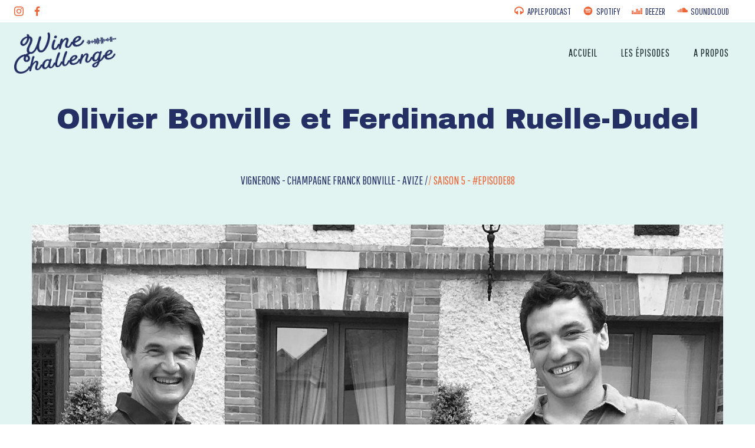

--- FILE ---
content_type: text/html; charset=UTF-8
request_url: http://wine-challenge.com/olivier-et-ferdinand-champagne-franck-bonville/
body_size: 24039
content:
<!DOCTYPE html>
<html lang="fr-FR">
<head>
    <meta charset="UTF-8">
    <meta name="viewport" content="width=device-width, initial-scale=1">
    <link rel="profile" href="http://gmpg.org/xfn/11">
    <title>Olivier Bonville et Ferdinand Ruelle-Dudel &#8211; WINE CHALLENGE</title>
<meta name='robots' content='max-image-preview:large' />
<link rel='dns-prefetch' href='//fonts.googleapis.com' />
<link rel="alternate" type="application/rss+xml" title="WINE CHALLENGE &raquo; Flux" href="http://wine-challenge.com/feed/" />
<link rel="alternate" type="application/rss+xml" title="WINE CHALLENGE &raquo; Flux des commentaires" href="http://wine-challenge.com/comments/feed/" />
<script type="text/javascript">
window._wpemojiSettings = {"baseUrl":"https:\/\/s.w.org\/images\/core\/emoji\/14.0.0\/72x72\/","ext":".png","svgUrl":"https:\/\/s.w.org\/images\/core\/emoji\/14.0.0\/svg\/","svgExt":".svg","source":{"concatemoji":"http:\/\/wine-challenge.com\/wp-includes\/js\/wp-emoji-release.min.js?ver=6.3.7"}};
/*! This file is auto-generated */
!function(i,n){var o,s,e;function c(e){try{var t={supportTests:e,timestamp:(new Date).valueOf()};sessionStorage.setItem(o,JSON.stringify(t))}catch(e){}}function p(e,t,n){e.clearRect(0,0,e.canvas.width,e.canvas.height),e.fillText(t,0,0);var t=new Uint32Array(e.getImageData(0,0,e.canvas.width,e.canvas.height).data),r=(e.clearRect(0,0,e.canvas.width,e.canvas.height),e.fillText(n,0,0),new Uint32Array(e.getImageData(0,0,e.canvas.width,e.canvas.height).data));return t.every(function(e,t){return e===r[t]})}function u(e,t,n){switch(t){case"flag":return n(e,"\ud83c\udff3\ufe0f\u200d\u26a7\ufe0f","\ud83c\udff3\ufe0f\u200b\u26a7\ufe0f")?!1:!n(e,"\ud83c\uddfa\ud83c\uddf3","\ud83c\uddfa\u200b\ud83c\uddf3")&&!n(e,"\ud83c\udff4\udb40\udc67\udb40\udc62\udb40\udc65\udb40\udc6e\udb40\udc67\udb40\udc7f","\ud83c\udff4\u200b\udb40\udc67\u200b\udb40\udc62\u200b\udb40\udc65\u200b\udb40\udc6e\u200b\udb40\udc67\u200b\udb40\udc7f");case"emoji":return!n(e,"\ud83e\udef1\ud83c\udffb\u200d\ud83e\udef2\ud83c\udfff","\ud83e\udef1\ud83c\udffb\u200b\ud83e\udef2\ud83c\udfff")}return!1}function f(e,t,n){var r="undefined"!=typeof WorkerGlobalScope&&self instanceof WorkerGlobalScope?new OffscreenCanvas(300,150):i.createElement("canvas"),a=r.getContext("2d",{willReadFrequently:!0}),o=(a.textBaseline="top",a.font="600 32px Arial",{});return e.forEach(function(e){o[e]=t(a,e,n)}),o}function t(e){var t=i.createElement("script");t.src=e,t.defer=!0,i.head.appendChild(t)}"undefined"!=typeof Promise&&(o="wpEmojiSettingsSupports",s=["flag","emoji"],n.supports={everything:!0,everythingExceptFlag:!0},e=new Promise(function(e){i.addEventListener("DOMContentLoaded",e,{once:!0})}),new Promise(function(t){var n=function(){try{var e=JSON.parse(sessionStorage.getItem(o));if("object"==typeof e&&"number"==typeof e.timestamp&&(new Date).valueOf()<e.timestamp+604800&&"object"==typeof e.supportTests)return e.supportTests}catch(e){}return null}();if(!n){if("undefined"!=typeof Worker&&"undefined"!=typeof OffscreenCanvas&&"undefined"!=typeof URL&&URL.createObjectURL&&"undefined"!=typeof Blob)try{var e="postMessage("+f.toString()+"("+[JSON.stringify(s),u.toString(),p.toString()].join(",")+"));",r=new Blob([e],{type:"text/javascript"}),a=new Worker(URL.createObjectURL(r),{name:"wpTestEmojiSupports"});return void(a.onmessage=function(e){c(n=e.data),a.terminate(),t(n)})}catch(e){}c(n=f(s,u,p))}t(n)}).then(function(e){for(var t in e)n.supports[t]=e[t],n.supports.everything=n.supports.everything&&n.supports[t],"flag"!==t&&(n.supports.everythingExceptFlag=n.supports.everythingExceptFlag&&n.supports[t]);n.supports.everythingExceptFlag=n.supports.everythingExceptFlag&&!n.supports.flag,n.DOMReady=!1,n.readyCallback=function(){n.DOMReady=!0}}).then(function(){return e}).then(function(){var e;n.supports.everything||(n.readyCallback(),(e=n.source||{}).concatemoji?t(e.concatemoji):e.wpemoji&&e.twemoji&&(t(e.twemoji),t(e.wpemoji)))}))}((window,document),window._wpemojiSettings);
</script>
<style type="text/css">
img.wp-smiley,
img.emoji {
	display: inline !important;
	border: none !important;
	box-shadow: none !important;
	height: 1em !important;
	width: 1em !important;
	margin: 0 0.07em !important;
	vertical-align: -0.1em !important;
	background: none !important;
	padding: 0 !important;
}
</style>
	<link rel='stylesheet' id='extend-builder-css-css' href='http://wine-challenge.com/wp-content/plugins/colibri-page-builder-pro/extend-builder/assets/static/css/theme.css?ver=1.0.243-pro' type='text/css' media='all' />
<style id='extend-builder-css-inline-css' type='text/css'>
/* page css */
/* part css : theme-shapes */
.colibri-shape-circles {
background-image:url('http://wine-challenge.com/wp-content/themes/colibri-wp/resources/images/header-shapes/circles.png')
}
.colibri-shape-10degree-stripes {
background-image:url('http://wine-challenge.com/wp-content/themes/colibri-wp/resources/images/header-shapes/10degree-stripes.png')
}
.colibri-shape-rounded-squares-blue {
background-image:url('http://wine-challenge.com/wp-content/themes/colibri-wp/resources/images/header-shapes/rounded-squares-blue.png')
}
.colibri-shape-many-rounded-squares-blue {
background-image:url('http://wine-challenge.com/wp-content/themes/colibri-wp/resources/images/header-shapes/many-rounded-squares-blue.png')
}
.colibri-shape-two-circles {
background-image:url('http://wine-challenge.com/wp-content/themes/colibri-wp/resources/images/header-shapes/two-circles.png')
}
.colibri-shape-circles-2 {
background-image:url('http://wine-challenge.com/wp-content/themes/colibri-wp/resources/images/header-shapes/circles-2.png')
}
.colibri-shape-circles-3 {
background-image:url('http://wine-challenge.com/wp-content/themes/colibri-wp/resources/images/header-shapes/circles-3.png')
}
.colibri-shape-circles-gradient {
background-image:url('http://wine-challenge.com/wp-content/themes/colibri-wp/resources/images/header-shapes/circles-gradient.png')
}
.colibri-shape-circles-white-gradient {
background-image:url('http://wine-challenge.com/wp-content/themes/colibri-wp/resources/images/header-shapes/circles-white-gradient.png')
}
.colibri-shape-waves {
background-image:url('http://wine-challenge.com/wp-content/themes/colibri-wp/resources/images/header-shapes/waves.png')
}
.colibri-shape-waves-inverted {
background-image:url('http://wine-challenge.com/wp-content/themes/colibri-wp/resources/images/header-shapes/waves-inverted.png')
}
.colibri-shape-dots {
background-image:url('http://wine-challenge.com/wp-content/themes/colibri-wp/resources/images/header-shapes/dots.png')
}
.colibri-shape-left-tilted-lines {
background-image:url('http://wine-challenge.com/wp-content/themes/colibri-wp/resources/images/header-shapes/left-tilted-lines.png')
}
.colibri-shape-right-tilted-lines {
background-image:url('http://wine-challenge.com/wp-content/themes/colibri-wp/resources/images/header-shapes/right-tilted-lines.png')
}
.colibri-shape-right-tilted-strips {
background-image:url('http://wine-challenge.com/wp-content/themes/colibri-wp/resources/images/header-shapes/right-tilted-strips.png')
}
/* part css : theme */

.h-y-container > *:not(:last-child), .h-x-container-inner > * {
  margin-bottom: 20px;
}
.h-x-container-inner, .h-column__content > .h-x-container > *:last-child {
  margin-bottom: -20px;
}
.h-x-container-inner > * {
  padding-left: 10px;
  padding-right: 10px;
}
.h-x-container-inner {
  margin-left: -10px;
  margin-right: -10px;
}
[class*=style-], [class*=local-style-], .h-global-transition, .h-global-transition-all, .h-global-transition-all * {
  transition-duration: 0.5s;
}
.wp-block-button .wp-block-button__link:not(.has-background),.wp-block-file .wp-block-file__button {
  background-color: rgb(255, 137, 0);
  background-image: none;
}
.wp-block-button .wp-block-button__link:not(.has-background):hover,.wp-block-button .wp-block-button__link:not(.has-background):focus,.wp-block-button .wp-block-button__link:not(.has-background):active,.wp-block-file .wp-block-file__button:hover,.wp-block-file .wp-block-file__button:focus,.wp-block-file .wp-block-file__button:active {
  background-color: rgb(170, 91, 0);
  background-image: none;
}
.wp-block-button.is-style-outline .wp-block-button__link:not(.has-background) {
  color: rgb(255, 137, 0);
  background-color: transparent;
  background-image: none;
  border-top-width: 2px;
  border-top-color: rgb(255, 137, 0);
  border-top-style: solid;
  border-right-width: 2px;
  border-right-color: rgb(255, 137, 0);
  border-right-style: solid;
  border-bottom-width: 2px;
  border-bottom-color: rgb(255, 137, 0);
  border-bottom-style: solid;
  border-left-width: 2px;
  border-left-color: rgb(255, 137, 0);
  border-left-style: solid;
}
.wp-block-button.is-style-outline .wp-block-button__link:not(.has-background):hover,.wp-block-button.is-style-outline .wp-block-button__link:not(.has-background):focus,.wp-block-button.is-style-outline .wp-block-button__link:not(.has-background):active {
  color: #fff;
  background-color: rgb(255, 137, 0);
  background-image: none;
}
.has-background-color,*[class^="wp-block-"].is-style-solid-color {
  background-color: rgb(255, 137, 0);
  background-image: none;
}
.has-colibri-color-1-background-color {
  background-color: rgb(255, 137, 0);
  background-image: none;
}
.wp-block-button .wp-block-button__link.has-colibri-color-1-background-color {
  background-color: rgb(255, 137, 0);
  background-image: none;
}
.wp-block-button .wp-block-button__link.has-colibri-color-1-background-color:hover,.wp-block-button .wp-block-button__link.has-colibri-color-1-background-color:focus,.wp-block-button .wp-block-button__link.has-colibri-color-1-background-color:active {
  background-color: rgb(170, 91, 0);
  background-image: none;
}
.wp-block-button.is-style-outline .wp-block-button__link.has-colibri-color-1-background-color {
  color: rgb(255, 137, 0);
  background-color: transparent;
  background-image: none;
  border-top-width: 2px;
  border-top-color: rgb(255, 137, 0);
  border-top-style: solid;
  border-right-width: 2px;
  border-right-color: rgb(255, 137, 0);
  border-right-style: solid;
  border-bottom-width: 2px;
  border-bottom-color: rgb(255, 137, 0);
  border-bottom-style: solid;
  border-left-width: 2px;
  border-left-color: rgb(255, 137, 0);
  border-left-style: solid;
}
.wp-block-button.is-style-outline .wp-block-button__link.has-colibri-color-1-background-color:hover,.wp-block-button.is-style-outline .wp-block-button__link.has-colibri-color-1-background-color:focus,.wp-block-button.is-style-outline .wp-block-button__link.has-colibri-color-1-background-color:active {
  color: #fff;
  background-color: rgb(255, 137, 0);
  background-image: none;
}
*[class^="wp-block-"].has-colibri-color-1-background-color,*[class^="wp-block-"] .has-colibri-color-1-background-color,*[class^="wp-block-"].is-style-solid-color.has-colibri-color-1-color,*[class^="wp-block-"].is-style-solid-color blockquote.has-colibri-color-1-color,*[class^="wp-block-"].is-style-solid-color blockquote.has-colibri-color-1-color p {
  background-color: rgb(255, 137, 0);
  background-image: none;
}
.has-colibri-color-1-color {
  color: rgb(255, 137, 0);
}
.has-colibri-color-2-background-color {
  background-color: rgb(0, 144, 183);
  background-image: none;
}
.wp-block-button .wp-block-button__link.has-colibri-color-2-background-color {
  background-color: rgb(0, 144, 183);
  background-image: none;
}
.wp-block-button .wp-block-button__link.has-colibri-color-2-background-color:hover,.wp-block-button .wp-block-button__link.has-colibri-color-2-background-color:focus,.wp-block-button .wp-block-button__link.has-colibri-color-2-background-color:active {
  background-color: rgb(0, 77, 98);
  background-image: none;
}
.wp-block-button.is-style-outline .wp-block-button__link.has-colibri-color-2-background-color {
  color: rgb(0, 144, 183);
  background-color: transparent;
  background-image: none;
  border-top-width: 2px;
  border-top-color: rgb(0, 144, 183);
  border-top-style: solid;
  border-right-width: 2px;
  border-right-color: rgb(0, 144, 183);
  border-right-style: solid;
  border-bottom-width: 2px;
  border-bottom-color: rgb(0, 144, 183);
  border-bottom-style: solid;
  border-left-width: 2px;
  border-left-color: rgb(0, 144, 183);
  border-left-style: solid;
}
.wp-block-button.is-style-outline .wp-block-button__link.has-colibri-color-2-background-color:hover,.wp-block-button.is-style-outline .wp-block-button__link.has-colibri-color-2-background-color:focus,.wp-block-button.is-style-outline .wp-block-button__link.has-colibri-color-2-background-color:active {
  color: #fff;
  background-color: rgb(0, 144, 183);
  background-image: none;
}
*[class^="wp-block-"].has-colibri-color-2-background-color,*[class^="wp-block-"] .has-colibri-color-2-background-color,*[class^="wp-block-"].is-style-solid-color.has-colibri-color-2-color,*[class^="wp-block-"].is-style-solid-color blockquote.has-colibri-color-2-color,*[class^="wp-block-"].is-style-solid-color blockquote.has-colibri-color-2-color p {
  background-color: rgb(0, 144, 183);
  background-image: none;
}
.has-colibri-color-2-color {
  color: rgb(0, 144, 183);
}
.has-colibri-color-3-background-color {
  background-color: rgb(246, 247, 249);
  background-image: none;
}
.wp-block-button .wp-block-button__link.has-colibri-color-3-background-color {
  background-color: rgb(246, 247, 249);
  background-image: none;
}
.wp-block-button .wp-block-button__link.has-colibri-color-3-background-color:hover,.wp-block-button .wp-block-button__link.has-colibri-color-3-background-color:focus,.wp-block-button .wp-block-button__link.has-colibri-color-3-background-color:active {
  background-color: rgb(162, 163, 164);
  background-image: none;
}
.wp-block-button.is-style-outline .wp-block-button__link.has-colibri-color-3-background-color {
  color: rgb(246, 247, 249);
  background-color: transparent;
  background-image: none;
  border-top-width: 2px;
  border-top-color: rgb(246, 247, 249);
  border-top-style: solid;
  border-right-width: 2px;
  border-right-color: rgb(246, 247, 249);
  border-right-style: solid;
  border-bottom-width: 2px;
  border-bottom-color: rgb(246, 247, 249);
  border-bottom-style: solid;
  border-left-width: 2px;
  border-left-color: rgb(246, 247, 249);
  border-left-style: solid;
}
.wp-block-button.is-style-outline .wp-block-button__link.has-colibri-color-3-background-color:hover,.wp-block-button.is-style-outline .wp-block-button__link.has-colibri-color-3-background-color:focus,.wp-block-button.is-style-outline .wp-block-button__link.has-colibri-color-3-background-color:active {
  color: #fff;
  background-color: rgb(246, 247, 249);
  background-image: none;
}
*[class^="wp-block-"].has-colibri-color-3-background-color,*[class^="wp-block-"] .has-colibri-color-3-background-color,*[class^="wp-block-"].is-style-solid-color.has-colibri-color-3-color,*[class^="wp-block-"].is-style-solid-color blockquote.has-colibri-color-3-color,*[class^="wp-block-"].is-style-solid-color blockquote.has-colibri-color-3-color p {
  background-color: rgb(246, 247, 249);
  background-image: none;
}
.has-colibri-color-3-color {
  color: rgb(246, 247, 249);
}
.has-colibri-color-4-background-color {
  background-color: #6632ff;
  background-image: none;
}
.wp-block-button .wp-block-button__link.has-colibri-color-4-background-color {
  background-color: #6632ff;
  background-image: none;
}
.wp-block-button .wp-block-button__link.has-colibri-color-4-background-color:hover,.wp-block-button .wp-block-button__link.has-colibri-color-4-background-color:focus,.wp-block-button .wp-block-button__link.has-colibri-color-4-background-color:active {
  background-color: rgb(68, 33, 170);
  background-image: none;
}
.wp-block-button.is-style-outline .wp-block-button__link.has-colibri-color-4-background-color {
  color: #6632ff;
  background-color: transparent;
  background-image: none;
  border-top-width: 2px;
  border-top-color: #6632ff;
  border-top-style: solid;
  border-right-width: 2px;
  border-right-color: #6632ff;
  border-right-style: solid;
  border-bottom-width: 2px;
  border-bottom-color: #6632ff;
  border-bottom-style: solid;
  border-left-width: 2px;
  border-left-color: #6632ff;
  border-left-style: solid;
}
.wp-block-button.is-style-outline .wp-block-button__link.has-colibri-color-4-background-color:hover,.wp-block-button.is-style-outline .wp-block-button__link.has-colibri-color-4-background-color:focus,.wp-block-button.is-style-outline .wp-block-button__link.has-colibri-color-4-background-color:active {
  color: #fff;
  background-color: #6632ff;
  background-image: none;
}
*[class^="wp-block-"].has-colibri-color-4-background-color,*[class^="wp-block-"] .has-colibri-color-4-background-color,*[class^="wp-block-"].is-style-solid-color.has-colibri-color-4-color,*[class^="wp-block-"].is-style-solid-color blockquote.has-colibri-color-4-color,*[class^="wp-block-"].is-style-solid-color blockquote.has-colibri-color-4-color p {
  background-color: #6632ff;
  background-image: none;
}
.has-colibri-color-4-color {
  color: #6632ff;
}
.has-colibri-color-5-background-color {
  background-color: #FFFFFF;
  background-image: none;
}
.wp-block-button .wp-block-button__link.has-colibri-color-5-background-color {
  background-color: #FFFFFF;
  background-image: none;
}
.wp-block-button .wp-block-button__link.has-colibri-color-5-background-color:hover,.wp-block-button .wp-block-button__link.has-colibri-color-5-background-color:focus,.wp-block-button .wp-block-button__link.has-colibri-color-5-background-color:active {
  background-color: rgb(102, 102, 102);
  background-image: none;
}
.wp-block-button.is-style-outline .wp-block-button__link.has-colibri-color-5-background-color {
  color: #FFFFFF;
  background-color: transparent;
  background-image: none;
  border-top-width: 2px;
  border-top-color: #FFFFFF;
  border-top-style: solid;
  border-right-width: 2px;
  border-right-color: #FFFFFF;
  border-right-style: solid;
  border-bottom-width: 2px;
  border-bottom-color: #FFFFFF;
  border-bottom-style: solid;
  border-left-width: 2px;
  border-left-color: #FFFFFF;
  border-left-style: solid;
}
.wp-block-button.is-style-outline .wp-block-button__link.has-colibri-color-5-background-color:hover,.wp-block-button.is-style-outline .wp-block-button__link.has-colibri-color-5-background-color:focus,.wp-block-button.is-style-outline .wp-block-button__link.has-colibri-color-5-background-color:active {
  color: #fff;
  background-color: #FFFFFF;
  background-image: none;
}
*[class^="wp-block-"].has-colibri-color-5-background-color,*[class^="wp-block-"] .has-colibri-color-5-background-color,*[class^="wp-block-"].is-style-solid-color.has-colibri-color-5-color,*[class^="wp-block-"].is-style-solid-color blockquote.has-colibri-color-5-color,*[class^="wp-block-"].is-style-solid-color blockquote.has-colibri-color-5-color p {
  background-color: #FFFFFF;
  background-image: none;
}
.has-colibri-color-5-color {
  color: #FFFFFF;
}
.has-colibri-color-6-background-color {
  background-color: rgb(22, 37, 42);
  background-image: none;
}
.wp-block-button .wp-block-button__link.has-colibri-color-6-background-color {
  background-color: rgb(22, 37, 42);
  background-image: none;
}
.wp-block-button .wp-block-button__link.has-colibri-color-6-background-color:hover,.wp-block-button .wp-block-button__link.has-colibri-color-6-background-color:focus,.wp-block-button .wp-block-button__link.has-colibri-color-6-background-color:active {
  background-color: rgb(22, 37, 42);
  background-image: none;
}
.wp-block-button.is-style-outline .wp-block-button__link.has-colibri-color-6-background-color {
  color: rgb(22, 37, 42);
  background-color: transparent;
  background-image: none;
  border-top-width: 2px;
  border-top-color: rgb(22, 37, 42);
  border-top-style: solid;
  border-right-width: 2px;
  border-right-color: rgb(22, 37, 42);
  border-right-style: solid;
  border-bottom-width: 2px;
  border-bottom-color: rgb(22, 37, 42);
  border-bottom-style: solid;
  border-left-width: 2px;
  border-left-color: rgb(22, 37, 42);
  border-left-style: solid;
}
.wp-block-button.is-style-outline .wp-block-button__link.has-colibri-color-6-background-color:hover,.wp-block-button.is-style-outline .wp-block-button__link.has-colibri-color-6-background-color:focus,.wp-block-button.is-style-outline .wp-block-button__link.has-colibri-color-6-background-color:active {
  color: #fff;
  background-color: rgb(22, 37, 42);
  background-image: none;
}
*[class^="wp-block-"].has-colibri-color-6-background-color,*[class^="wp-block-"] .has-colibri-color-6-background-color,*[class^="wp-block-"].is-style-solid-color.has-colibri-color-6-color,*[class^="wp-block-"].is-style-solid-color blockquote.has-colibri-color-6-color,*[class^="wp-block-"].is-style-solid-color blockquote.has-colibri-color-6-color p {
  background-color: rgb(22, 37, 42);
  background-image: none;
}
.has-colibri-color-6-color {
  color: rgb(22, 37, 42);
}
#colibri .woocommerce-store-notice,#colibri.woocommerce .content .h-section input[type=submit],#colibri.woocommerce-page  .content .h-section  input[type=button],#colibri.woocommerce .content .h-section  input[type=button],#colibri.woocommerce-page  .content .h-section .button,#colibri.woocommerce .content .h-section .button,#colibri.woocommerce-page  .content .h-section  a.button,#colibri.woocommerce .content .h-section  a.button,#colibri.woocommerce-page  .content .h-section button.button,#colibri.woocommerce .content .h-section button.button,#colibri.woocommerce-page  .content .h-section input.button,#colibri.woocommerce .content .h-section input.button,#colibri.woocommerce-page  .content .h-section input#submit,#colibri.woocommerce .content .h-section input#submit,#colibri.woocommerce-page  .content .h-section a.added_to_cart,#colibri.woocommerce .content .h-section a.added_to_cart,#colibri.woocommerce-page  .content .h-section .ui-slider-range,#colibri.woocommerce .content .h-section .ui-slider-range,#colibri.woocommerce-page  .content .h-section .ui-slider-handle,#colibri.woocommerce .content .h-section .ui-slider-handle {
  background-color: rgb(255, 137, 0);
  background-image: none;
  border-top-width: 0px;
  border-top-color: rgb(255, 137, 0);
  border-top-style: solid;
  border-right-width: 0px;
  border-right-color: rgb(255, 137, 0);
  border-right-style: solid;
  border-bottom-width: 0px;
  border-bottom-color: rgb(255, 137, 0);
  border-bottom-style: solid;
  border-left-width: 0px;
  border-left-color: rgb(255, 137, 0);
  border-left-style: solid;
}
#colibri .woocommerce-store-notice:hover,#colibri .woocommerce-store-notice:focus,#colibri .woocommerce-store-notice:active,#colibri.woocommerce .content .h-section input[type=submit]:hover,#colibri.woocommerce .content .h-section input[type=submit]:focus,#colibri.woocommerce .content .h-section input[type=submit]:active,#colibri.woocommerce-page  .content .h-section  input[type=button]:hover,#colibri.woocommerce-page  .content .h-section  input[type=button]:focus,#colibri.woocommerce-page  .content .h-section  input[type=button]:active,#colibri.woocommerce .content .h-section  input[type=button]:hover,#colibri.woocommerce .content .h-section  input[type=button]:focus,#colibri.woocommerce .content .h-section  input[type=button]:active,#colibri.woocommerce-page  .content .h-section .button:hover,#colibri.woocommerce-page  .content .h-section .button:focus,#colibri.woocommerce-page  .content .h-section .button:active,#colibri.woocommerce .content .h-section .button:hover,#colibri.woocommerce .content .h-section .button:focus,#colibri.woocommerce .content .h-section .button:active,#colibri.woocommerce-page  .content .h-section  a.button:hover,#colibri.woocommerce-page  .content .h-section  a.button:focus,#colibri.woocommerce-page  .content .h-section  a.button:active,#colibri.woocommerce .content .h-section  a.button:hover,#colibri.woocommerce .content .h-section  a.button:focus,#colibri.woocommerce .content .h-section  a.button:active,#colibri.woocommerce-page  .content .h-section button.button:hover,#colibri.woocommerce-page  .content .h-section button.button:focus,#colibri.woocommerce-page  .content .h-section button.button:active,#colibri.woocommerce .content .h-section button.button:hover,#colibri.woocommerce .content .h-section button.button:focus,#colibri.woocommerce .content .h-section button.button:active,#colibri.woocommerce-page  .content .h-section input.button:hover,#colibri.woocommerce-page  .content .h-section input.button:focus,#colibri.woocommerce-page  .content .h-section input.button:active,#colibri.woocommerce .content .h-section input.button:hover,#colibri.woocommerce .content .h-section input.button:focus,#colibri.woocommerce .content .h-section input.button:active,#colibri.woocommerce-page  .content .h-section input#submit:hover,#colibri.woocommerce-page  .content .h-section input#submit:focus,#colibri.woocommerce-page  .content .h-section input#submit:active,#colibri.woocommerce .content .h-section input#submit:hover,#colibri.woocommerce .content .h-section input#submit:focus,#colibri.woocommerce .content .h-section input#submit:active,#colibri.woocommerce-page  .content .h-section a.added_to_cart:hover,#colibri.woocommerce-page  .content .h-section a.added_to_cart:focus,#colibri.woocommerce-page  .content .h-section a.added_to_cart:active,#colibri.woocommerce .content .h-section a.added_to_cart:hover,#colibri.woocommerce .content .h-section a.added_to_cart:focus,#colibri.woocommerce .content .h-section a.added_to_cart:active,#colibri.woocommerce-page  .content .h-section .ui-slider-range:hover,#colibri.woocommerce-page  .content .h-section .ui-slider-range:focus,#colibri.woocommerce-page  .content .h-section .ui-slider-range:active,#colibri.woocommerce .content .h-section .ui-slider-range:hover,#colibri.woocommerce .content .h-section .ui-slider-range:focus,#colibri.woocommerce .content .h-section .ui-slider-range:active,#colibri.woocommerce-page  .content .h-section .ui-slider-handle:hover,#colibri.woocommerce-page  .content .h-section .ui-slider-handle:focus,#colibri.woocommerce-page  .content .h-section .ui-slider-handle:active,#colibri.woocommerce .content .h-section .ui-slider-handle:hover,#colibri.woocommerce .content .h-section .ui-slider-handle:focus,#colibri.woocommerce .content .h-section .ui-slider-handle:active {
  background-color: rgb(170, 91, 0);
  background-image: none;
  border-top-width: 0px;
  border-top-color: rgb(170, 91, 0);
  border-top-style: solid;
  border-right-width: 0px;
  border-right-color: rgb(170, 91, 0);
  border-right-style: solid;
  border-bottom-width: 0px;
  border-bottom-color: rgb(170, 91, 0);
  border-bottom-style: solid;
  border-left-width: 0px;
  border-left-color: rgb(170, 91, 0);
  border-left-style: solid;
}
#colibri.woocommerce-page  .content .h-section .star-rating::before,#colibri.woocommerce .content .h-section .star-rating::before,#colibri.woocommerce-page  .content .h-section .star-rating span::before,#colibri.woocommerce .content .h-section .star-rating span::before {
  color: rgb(255, 137, 0);
}
#colibri.woocommerce-page  .content .h-section .price,#colibri.woocommerce .content .h-section .price {
  color: rgb(255, 137, 0);
}
#colibri.woocommerce-page  .content .h-section .price del,#colibri.woocommerce .content .h-section .price del {
  color: rgb(255, 176, 85);
}
#colibri.woocommerce-page  .content .h-section .onsale,#colibri.woocommerce .content .h-section .onsale {
  background-color: rgb(255, 137, 0);
  background-image: none;
}
#colibri.woocommerce-page  .content .h-section .onsale:hover,#colibri.woocommerce-page  .content .h-section .onsale:focus,#colibri.woocommerce-page  .content .h-section .onsale:active,#colibri.woocommerce .content .h-section .onsale:hover,#colibri.woocommerce .content .h-section .onsale:focus,#colibri.woocommerce .content .h-section .onsale:active {
  background-color: rgb(170, 91, 0);
  background-image: none;
}
#colibri.woocommerce ul.products li.product h2:hover {
  color: rgb(255, 137, 0);
}
#colibri.woocommerce-page  .content .h-section .woocommerce-pagination .page-numbers.current,#colibri.woocommerce .content .h-section .woocommerce-pagination .page-numbers.current,#colibri.woocommerce-page  .content .h-section .woocommerce-pagination a.page-numbers:hover,#colibri.woocommerce .content .h-section .woocommerce-pagination a.page-numbers:hover {
  background-color: rgb(255, 137, 0);
  background-image: none;
}
#colibri.woocommerce-page  .content .h-section .comment-form-rating .stars a,#colibri.woocommerce .content .h-section .comment-form-rating .stars a {
  color: rgb(255, 137, 0);
}
.h-section-global-spacing {
  padding-top: 90px;
  padding-bottom: 90px;
}
#colibri .colibri-language-switcher {
  background-color: white;
  background-image: none;
  top: 80px;
  border-top-width: 0px;
  border-top-style: none;
  border-top-left-radius: 4px;
  border-top-right-radius: 0px;
  border-right-width: 0px;
  border-right-style: none;
  border-bottom-width: 0px;
  border-bottom-style: none;
  border-bottom-left-radius: 4px;
  border-bottom-right-radius: 0px;
  border-left-width: 0px;
  border-left-style: none;
}
#colibri .colibri-language-switcher .lang-item {
  padding-top: 14px;
  padding-right: 18px;
  padding-bottom: 14px;
  padding-left: 18px;
}
body {
  font-family: Open Sans;
  font-weight: 400;
  font-size: 16px;
  line-height: 1.6;
  color: rgb(36, 40, 42);
}
body a {
  font-family: Open Sans;
  font-weight: 400;
  text-decoration: none;
  font-size: 1em;
  line-height: 1.5;
  color: rgb(255, 137, 0);
}
body p {
  margin-bottom: 16px;
  font-family: Open Sans;
  font-weight: 400;
  font-size: 16px;
  line-height: 1.6;
  color: rgb(36, 40, 42);
}
body .h-lead p {
  margin-bottom: 16px;
  font-family: Open Sans;
  font-weight: 300;
  font-size: 1.25em;
  line-height: 1.5;
  color: rgb(36, 40, 42);
}
body blockquote p {
  margin-bottom: 16px;
  font-family: Open Sans;
  font-weight: 300;
  font-size: 16px;
  line-height: 1.6;
  color: rgb(36, 40, 42);
  padding-left: 15px;
  border-top-width: 0px;
  border-top-color: rgba(133, 146, 159, 0.3);
  border-top-style: solid;
  border-right-width: 0px;
  border-right-color: rgba(133, 146, 159, 0.3);
  border-right-style: solid;
  border-bottom-width: 0px;
  border-bottom-color: rgba(133, 146, 159, 0.3);
  border-bottom-style: solid;
  border-left-width: 1px;
  border-left-color: rgba(133, 146, 159, 0.3);
  border-left-style: solid;
  font-style: italic;
}
body h1 {
  margin-bottom: 16px;
  font-family: Open Sans;
  font-weight: 700;
  font-size: 3em;
  line-height: 1.26;
  color: rgb(22, 37, 42);
  text-transform: capitalize;
}
body h2 {
  margin-bottom: 16px;
  font-family: Open Sans;
  font-weight: 600;
  font-size: 2.625em;
  line-height: 1.143;
  color: rgb(22, 37, 42);
}
body h3 {
  margin-bottom: 16px;
  font-family: Open Sans;
  font-weight: 600;
  font-size: 2.25em;
  line-height: 1.25;
  color: rgb(22, 37, 42);
}
body h4 {
  margin-bottom: 16px;
  font-family: Open Sans;
  font-weight: 600;
  font-size: 1.25em;
  line-height: 1.6;
  color: rgb(22, 37, 42);
}
body h5 {
  margin-bottom: 16px;
  font-family: Open Sans;
  font-weight: 600;
  font-size: 1.125em;
  line-height: 1.55;
  color: rgb(22, 37, 42);
}
body h6 {
  margin-bottom: 16px;
  font-family: Open Sans;
  font-weight: 600;
  font-size: 0.9em;
  line-height: 1.6;
  color: rgb(22, 37, 42);
  text-transform: uppercase;
  letter-spacing: 1px;
}
 .content.colibri-main-content-single .main-section,.content.colibri-main-content-archive .main-section {
  padding-top: 90px;
  padding-bottom: 90px;
  background-color: rgb(226, 244, 241);
  background-image: none;
}
 .content.colibri-main-content-single .main-section .main-row,.content.colibri-main-content-archive .main-section .main-row {
  background-color: rgb(226, 244, 241);
  background-image: none;
}
 .content.colibri-main-content-single .main-section .colibri-sidebar.blog-sidebar-right,.content.colibri-main-content-archive .main-section .colibri-sidebar.blog-sidebar-right {
  width: 25% ;
  flex: 0 0 auto;
  -ms-flex: 0 0 auto;
  max-width: 25%;
}


@media (min-width: 768px) and (max-width: 1023px){
.h-section-global-spacing {
  padding-top: 60px;
  padding-bottom: 60px;
}
 .content.colibri-main-content-single .main-section .colibri-sidebar.blog-sidebar-right,.content.colibri-main-content-archive .main-section .colibri-sidebar.blog-sidebar-right {
  width: 33.33% ;
  flex: 0 0 auto;
  -ms-flex: 0 0 auto;
  max-width: 33.33%;
}
body h1 {
  font-size: 3em;
}
body h2 {
  font-size: 2.3em;
}
body h3 {
  font-size: 2.1em;
}

}

@media (max-width: 767px){
.h-section-global-spacing {
  padding-top: 30px;
  padding-bottom: 30px;
}
 .content.colibri-main-content-single .main-section .colibri-sidebar.blog-sidebar-right,.content.colibri-main-content-archive .main-section .colibri-sidebar.blog-sidebar-right {
  width: 100% ;
  flex: 0 0 auto;
  -ms-flex: 0 0 auto;
  max-width: 100%;
}
body h1 {
  font-size: 2.8em;
}
body h2 {
  font-size: 2.3em;
}
body h3 {
  font-size: 2.1em;
}

}
/* part css : page */
#colibri .style-4984 {
  animation-duration: 0.5s;
  padding-top: 17px;
  padding-right: 15px;
  padding-bottom: 17px;
  padding-left: 15px;
  background-color: rgb(226, 244, 241);
  background-image: none;
}
#colibri .h-navigation_sticky .style-4984,#colibri .h-navigation_sticky.style-4984 {
  background-color: #FFFFFF;
  background-image: none;
  padding-top: 10px;
  padding-bottom: 10px;
  box-shadow: 0px 1px 2px 0px rgba(0, 0, 0, 0.2) ;
}
#colibri .style-4986 {
  text-align: center;
  height: auto;
  min-height: unset;
}
#colibri .style-4987-image {
  max-height: 70px;
}
#colibri .style-4987 .logo-text {
  color: rgb(22, 37, 42);
}
#colibri .style-4987 a,#colibri .style-4987  .logo-text {
  color: #ffffff;
  font-weight: 400;
  text-decoration: none;
  font-size: 24px;
}
#colibri .h-navigation_sticky .style-4987-image,#colibri .h-navigation_sticky.style-4987-image {
  max-height: 70px;
}
#colibri .h-navigation_sticky .style-4987 a,#colibri .h-navigation_sticky .style-4987  .logo-text,#colibri .h-navigation_sticky.style-4987 a,#colibri .h-navigation_sticky.style-4987  .logo-text {
  color: #000000;
  text-decoration: none;
}
#colibri .style-4988 {
  text-align: center;
  height: auto;
  min-height: unset;
}
#colibri .style-4989 {
  height: 50px;
}
#colibri .style-4990 {
  text-align: center;
  height: auto;
  min-height: unset;
}
#colibri .style-4991 >  div > .colibri-menu-container > ul.colibri-menu li > ul  li > a > svg,#colibri .style-4991 >  div > .colibri-menu-container > ul.colibri-menu li > ul  li > a >  .arrow-wrapper {
  color: rgb(36, 48, 99);
}
#colibri .style-4991 >  div > .colibri-menu-container > ul.colibri-menu li > ul > li.hover  > a > svg,#colibri .style-4991 >  div > .colibri-menu-container > ul.colibri-menu li > ul > li.hover  > a > .arrow-wrapper {
  color: #FFFFFF;
}
#colibri .style-4991 >  div > .colibri-menu-container > ul.colibri-menu li > ul > li:hover  > a > svg,#colibri .style-4991 >  div > .colibri-menu-container > ul.colibri-menu li > ul > li.hover  > a > svg,#colibri .style-4991 >  div > .colibri-menu-container > ul.colibri-menu li > ul > li:hover  > a > .arrow-wrapper,#colibri .style-4991 >  div > .colibri-menu-container > ul.colibri-menu li > ul > li.hover  > a > .arrow-wrapper {
  color: #FFFFFF;
}
#colibri .style-4991 >  div > .colibri-menu-container > ul.colibri-menu li > ul li.current_page_item > a > svg,#colibri .style-4991 >  div > .colibri-menu-container > ul.colibri-menu li > ul > li.current_page_item:hover > a > svg,#colibri .style-4991 >  div > .colibri-menu-container > ul.colibri-menu li > ul li.current_page_item > a > .arrow-wrapper,#colibri .style-4991 >  div > .colibri-menu-container > ul.colibri-menu li > ul > li.current_page_item:hover > a > .arrow-wrapper {
  color: rgb(36, 48, 99);
}
#colibri .style-4991 >  div > .colibri-menu-container > ul.colibri-menu  li > a > svg,#colibri .style-4991 >  div > .colibri-menu-container > ul.colibri-menu  li > a >  .arrow-wrapper {
  padding-right: 5px;
  padding-left: 5px;
  color: black;
}
#colibri .style-4991 >  div > .colibri-menu-container > ul.colibri-menu > li.hover  > a > svg,#colibri .style-4991 >  div > .colibri-menu-container > ul.colibri-menu > li.hover  > a > .arrow-wrapper {
  color: rgb(237, 99, 54);
}
#colibri .style-4991 >  div > .colibri-menu-container > ul.colibri-menu > li:hover  > a > svg,#colibri .style-4991 >  div > .colibri-menu-container > ul.colibri-menu > li.hover  > a > svg,#colibri .style-4991 >  div > .colibri-menu-container > ul.colibri-menu > li:hover  > a > .arrow-wrapper,#colibri .style-4991 >  div > .colibri-menu-container > ul.colibri-menu > li.hover  > a > .arrow-wrapper {
  color: rgb(237, 99, 54);
}
#colibri .style-4991 >  div > .colibri-menu-container > ul.colibri-menu li.current_page_item > a > svg,#colibri .style-4991 >  div > .colibri-menu-container > ul.colibri-menu > li.current_page_item:hover > a > svg,#colibri .style-4991 >  div > .colibri-menu-container > ul.colibri-menu li.current_page_item > a > .arrow-wrapper,#colibri .style-4991 >  div > .colibri-menu-container > ul.colibri-menu > li.current_page_item:hover > a > .arrow-wrapper {
  padding-right: 5px;
  padding-left: 5px;
  color: rgb(36, 48, 99);
}
#colibri .style-4991 >  div > .colibri-menu-container > ul.colibri-menu > li > ul::before {
  height: 0px;
  width: 100% ;
}
#colibri .style-4991 >  div > .colibri-menu-container > ul.colibri-menu > li > ul {
  margin-top: 0px;
}
#colibri .style-4991 >  div > .colibri-menu-container > ul.colibri-menu.solid-active-item > li::after,#colibri .style-4991 
      ul.colibri-menu.solid-active-item > li::before {
  background-color: white;
  background-image: none;
  border-top-width: 0px;
  border-top-style: none;
  border-top-left-radius: 0%;
  border-top-right-radius: 0%;
  border-right-width: 0px;
  border-right-style: none;
  border-bottom-width: 0px;
  border-bottom-style: none;
  border-bottom-left-radius: 0%;
  border-bottom-right-radius: 0%;
  border-left-width: 0px;
  border-left-style: none;
}
#colibri .style-4991 >  div > .colibri-menu-container > ul.colibri-menu.bordered-active-item > li::after,#colibri .style-4991 
      ul.colibri-menu.bordered-active-item > li::before {
  background-color: rgb(237, 99, 54);
  background-image: none;
  height: 2px;
}
#colibri .style-4991 >  div > .colibri-menu-container > ul.colibri-menu li > ul > li > a {
  font-size: 14px;
  color: rgb(36, 48, 99);
}
#colibri .style-4991  >  div > .colibri-menu-container > ul.colibri-menu li > ul > li.hover  > a {
  color: rgb(255, 255, 255);
}
#colibri .style-4991  >  div > .colibri-menu-container > ul.colibri-menu li > ul > li:hover > a,#colibri .style-4991  >  div > .colibri-menu-container > ul.colibri-menu li > ul > li.hover  > a {
  color: rgb(255, 255, 255);
}
#colibri .style-4991 >  div > .colibri-menu-container > ul.colibri-menu li > ul > li.current_page_item > a,#colibri .style-4991  >  div > .colibri-menu-container > ul.colibri-menu li > ul > li.current_page_item > a:hover {
  font-size: 14px;
  color: rgb(36, 48, 99);
}
#colibri .style-4991 >  div > .colibri-menu-container > ul.colibri-menu li > ul  li {
  padding-top: 10px;
  padding-right: 20px;
  padding-bottom: 10px;
  padding-left: 20px;
  border-top-width: 0px;
  border-top-style: none;
  border-right-width: 0px;
  border-right-style: none;
  border-bottom-width: 1px;
  border-bottom-color: rgba(128,128,128,.2);
  border-bottom-style: solid;
  border-left-width: 0px;
  border-left-style: none;
  background-color: rgb(255, 255, 255);
  background-image: none;
}
#colibri .style-4991  >  div > .colibri-menu-container > ul.colibri-menu li > ul > li.hover {
  background-color: rgb(237, 99, 54);
}
#colibri .style-4991  >  div > .colibri-menu-container > ul.colibri-menu li > ul > li:hover,#colibri .style-4991  >  div > .colibri-menu-container > ul.colibri-menu li > ul > li.hover {
  background-color: rgb(237, 99, 54);
}
#colibri .style-4991 >  div > .colibri-menu-container > ul.colibri-menu li > ul li.current_page_item,#colibri .style-4991  >  div > .colibri-menu-container > ul.colibri-menu li > ul > li.current_page_item:hover {
  padding-top: 10px;
  padding-right: 20px;
  padding-bottom: 10px;
  padding-left: 20px;
  border-top-width: 0px;
  border-top-style: none;
  border-right-width: 0px;
  border-right-style: none;
  border-bottom-width: 1px;
  border-bottom-color: rgba(128,128,128,.2);
  border-bottom-style: solid;
  border-left-width: 0px;
  border-left-style: none;
  background-color: rgb(245, 235, 195);
  background-image: none;
}
#colibri .style-4991 >  div > .colibri-menu-container > ul.colibri-menu li > ul {
  background-color: #ffffff;
  background-image: none;
  margin-right: 5px;
  margin-left: 5px;
  box-shadow: 0px 0px 5px 2px rgba(0, 0, 0, 0.04) ;
}
#colibri .style-4991 >  div > .colibri-menu-container > ul.colibri-menu > li > a {
  font-family: Pathway Gothic One;
  font-weight: 400;
  text-transform: uppercase;
  font-size: 18px;
  line-height: 1em;
  letter-spacing: 1px;
  color: rgb(22, 37, 42);
}
#colibri .style-4991  >  div > .colibri-menu-container > ul.colibri-menu > li.hover  > a {
  color: rgb(237, 99, 54);
}
#colibri .style-4991  >  div > .colibri-menu-container > ul.colibri-menu > li:hover > a,#colibri .style-4991  >  div > .colibri-menu-container > ul.colibri-menu > li.hover  > a {
  color: rgb(237, 99, 54);
}
#colibri .style-4991  >  div > .colibri-menu-container > ul.colibri-menu > li.current_page_item > a,#colibri .style-4991  >  div > .colibri-menu-container > ul.colibri-menu > li.current_page_item > a:hover {
  font-family: Pathway Gothic One;
  font-weight: 400;
  text-transform: uppercase;
  font-size: 18px;
  line-height: 1em;
  letter-spacing: 1px;
  color: rgb(36, 48, 99);
}
#colibri .style-4991 >  div > .colibri-menu-container > ul.colibri-menu > li {
  margin-top: 0px;
  margin-right: 20px;
  margin-bottom: 0px;
  margin-left: 20px;
  padding-top: 10px;
  padding-right: 0px;
  padding-bottom: 10px;
  padding-left: 0px;
}
#colibri .style-4991 >  div > .colibri-menu-container > ul.colibri-menu > li.current_page_item,#colibri .style-4991  >  div > .colibri-menu-container > ul.colibri-menu > li.current_page_item:hover {
  margin-top: 0px;
  margin-right: 20px;
  margin-bottom: 0px;
  margin-left: 20px;
  padding-top: 10px;
  padding-right: 0px;
  padding-bottom: 10px;
  padding-left: 0px;
}
#colibri .style-4991 >  div > .colibri-menu-container > ul.colibri-menu {
  justify-content: flex-end;
}
#colibri .h-navigation_sticky .style-4991 >  div > .colibri-menu-container > ul.colibri-menu li.current_page_item > a > svg,#colibri .h-navigation_sticky .style-4991 >  div > .colibri-menu-container > ul.colibri-menu > li.current_page_item:hover > a > svg,#colibri .h-navigation_sticky .style-4991 >  div > .colibri-menu-container > ul.colibri-menu li.current_page_item > a > .arrow-wrapper,#colibri .h-navigation_sticky .style-4991 >  div > .colibri-menu-container > ul.colibri-menu > li.current_page_item:hover > a > .arrow-wrapper,#colibri .h-navigation_sticky.style-4991 >  div > .colibri-menu-container > ul.colibri-menu li.current_page_item > a > svg,#colibri .h-navigation_sticky.style-4991 >  div > .colibri-menu-container > ul.colibri-menu > li.current_page_item:hover > a > svg,#colibri .h-navigation_sticky.style-4991 >  div > .colibri-menu-container > ul.colibri-menu li.current_page_item > a > .arrow-wrapper,#colibri .h-navigation_sticky.style-4991 >  div > .colibri-menu-container > ul.colibri-menu > li.current_page_item:hover > a > .arrow-wrapper {
  color: rgb(237, 99, 54);
}
#colibri .h-navigation_sticky .style-4991 >  div > .colibri-menu-container > ul.colibri-menu.bordered-active-item > li::after,#colibri .h-navigation_sticky .style-4991 
      ul.colibri-menu.bordered-active-item > li::before,#colibri .h-navigation_sticky.style-4991 >  div > .colibri-menu-container > ul.colibri-menu.bordered-active-item > li::after,#colibri .h-navigation_sticky.style-4991 
      ul.colibri-menu.bordered-active-item > li::before {
  background-color: rgb(237, 99, 54);
  background-image: none;
}
#colibri .h-navigation_sticky .style-4991 >  div > .colibri-menu-container > ul.colibri-menu > li > a,#colibri .h-navigation_sticky.style-4991 >  div > .colibri-menu-container > ul.colibri-menu > li > a {
  color: rgb(36, 48, 99);
}
#colibri .h-navigation_sticky .style-4991  >  div > .colibri-menu-container > ul.colibri-menu > li.hover  > a,#colibri .h-navigation_sticky.style-4991  >  div > .colibri-menu-container > ul.colibri-menu > li.hover  > a {
  color: rgb(237, 99, 54);
}
#colibri .h-navigation_sticky .style-4991  >  div > .colibri-menu-container > ul.colibri-menu > li:hover > a,#colibri .h-navigation_sticky .style-4991  >  div > .colibri-menu-container > ul.colibri-menu > li.hover  > a,#colibri .h-navigation_sticky.style-4991  >  div > .colibri-menu-container > ul.colibri-menu > li:hover > a,#colibri .h-navigation_sticky.style-4991  >  div > .colibri-menu-container > ul.colibri-menu > li.hover  > a {
  color: rgb(237, 99, 54);
}
#colibri .h-navigation_sticky .style-4991  >  div > .colibri-menu-container > ul.colibri-menu > li.current_page_item > a,#colibri .h-navigation_sticky .style-4991  >  div > .colibri-menu-container > ul.colibri-menu > li.current_page_item > a:hover,#colibri .h-navigation_sticky.style-4991  >  div > .colibri-menu-container > ul.colibri-menu > li.current_page_item > a,#colibri .h-navigation_sticky.style-4991  >  div > .colibri-menu-container > ul.colibri-menu > li.current_page_item > a:hover {
  color: rgb(237, 99, 54);
}
#colibri .style-4992-offscreen {
  background-color: rgb(22, 37, 42);
  background-image: none;
  width: 300px !important;
}
#colibri .style-4992-offscreenOverlay {
  background-color: rgba(0,0,0,0.5);
  background-image: none;
}
#colibri .style-4992  .h-hamburger-icon {
  background-color: rgba(0, 0, 0, 0.1);
  background-image: none;
  border-top-width: 0px;
  border-top-color: black;
  border-top-style: solid;
  border-top-left-radius: 100%;
  border-top-right-radius: 100%;
  border-right-width: 0px;
  border-right-color: black;
  border-right-style: solid;
  border-bottom-width: 0px;
  border-bottom-color: black;
  border-bottom-style: solid;
  border-bottom-left-radius: 100%;
  border-bottom-right-radius: 100%;
  border-left-width: 0px;
  border-left-color: black;
  border-left-style: solid;
  fill: white;
  padding-top: 5px;
  padding-right: 5px;
  padding-bottom: 5px;
  padding-left: 5px;
  width: 24px;
  height: 24px;
}
#colibri .style-4994 >  div > .colibri-menu-container > ul.colibri-menu li > ul  li > a > svg,#colibri .style-4994 >  div > .colibri-menu-container > ul.colibri-menu li > ul  li > a >  .arrow-wrapper {
  color: white;
  padding-right: 20px;
  padding-left: 20px;
}
#colibri .style-4994 >  div > .colibri-menu-container > ul.colibri-menu li > ul li.current_page_item > a > svg,#colibri .style-4994 >  div > .colibri-menu-container > ul.colibri-menu li > ul > li.current_page_item:hover > a > svg,#colibri .style-4994 >  div > .colibri-menu-container > ul.colibri-menu li > ul li.current_page_item > a > .arrow-wrapper,#colibri .style-4994 >  div > .colibri-menu-container > ul.colibri-menu li > ul > li.current_page_item:hover > a > .arrow-wrapper {
  color: white;
  padding-right: 20px;
  padding-left: 20px;
}
#colibri .style-4994 >  div > .colibri-menu-container > ul.colibri-menu  li > a > svg,#colibri .style-4994 >  div > .colibri-menu-container > ul.colibri-menu  li > a >  .arrow-wrapper {
  padding-right: 20px;
  padding-left: 20px;
  color: #FFFFFF;
}
#colibri .style-4994 >  div > .colibri-menu-container > ul.colibri-menu li.current_page_item > a > svg,#colibri .style-4994 >  div > .colibri-menu-container > ul.colibri-menu > li.current_page_item:hover > a > svg,#colibri .style-4994 >  div > .colibri-menu-container > ul.colibri-menu li.current_page_item > a > .arrow-wrapper,#colibri .style-4994 >  div > .colibri-menu-container > ul.colibri-menu > li.current_page_item:hover > a > .arrow-wrapper {
  padding-right: 20px;
  padding-left: 20px;
  color: #FFFFFF;
}
#colibri .style-4994 >  div > .colibri-menu-container > ul.colibri-menu li > ul > li > a {
  font-size: 14px;
  color: white;
  padding-top: 12px;
  padding-bottom: 12px;
  padding-left: 40px;
  border-top-width: 0px;
  border-top-color: #808080;
  border-top-style: solid;
  border-right-width: 0px;
  border-right-color: #808080;
  border-right-style: solid;
  border-bottom-width: 1px;
  border-bottom-color: rgba(255, 255, 255, 0.2);
  border-bottom-style: solid;
  border-left-width: 0px;
  border-left-color: #808080;
  border-left-style: solid;
  background-color: rgba(0,0,0,0);
  background-image: none;
}
#colibri .style-4994  >  div > .colibri-menu-container > ul.colibri-menu li > ul > li.hover  > a {
  background-color: rgba(133, 146, 159, 0.8);
}
#colibri .style-4994  >  div > .colibri-menu-container > ul.colibri-menu li > ul > li:hover > a,#colibri .style-4994  >  div > .colibri-menu-container > ul.colibri-menu li > ul > li.hover  > a {
  background-color: rgba(133, 146, 159, 0.8);
}
#colibri .style-4994 >  div > .colibri-menu-container > ul.colibri-menu li > ul > li.current_page_item > a,#colibri .style-4994  >  div > .colibri-menu-container > ul.colibri-menu li > ul > li.current_page_item > a:hover {
  font-size: 14px;
  color: white;
  padding-top: 12px;
  padding-bottom: 12px;
  padding-left: 40px;
  border-top-width: 0px;
  border-top-color: #808080;
  border-top-style: solid;
  border-right-width: 0px;
  border-right-color: #808080;
  border-right-style: solid;
  border-bottom-width: 1px;
  border-bottom-color: rgba(255, 255, 255, 0.2);
  border-bottom-style: solid;
  border-left-width: 0px;
  border-left-color: #808080;
  border-left-style: solid;
  background-color: rgba(133, 146, 159, 0.8);
  background-image: none;
}
#colibri .style-4994 >  div > .colibri-menu-container > ul.colibri-menu li > ul {
  background-color: rgba(0,0,0,0);
  background-image: none;
}
#colibri .style-4994 >  div > .colibri-menu-container > ul.colibri-menu > li > a {
  font-weight: 600;
  text-transform: uppercase;
  font-size: 12px;
  letter-spacing: 0px;
  color: white;
  padding-top: 12px;
  padding-bottom: 12px;
  padding-left: 40px;
  border-top-width: 0px;
  border-top-color: #808080;
  border-top-style: solid;
  border-right-width: 0px;
  border-right-color: #808080;
  border-right-style: solid;
  border-bottom-width: 1px;
  border-bottom-color: rgba(255, 255, 255, 0.2);
  border-bottom-style: solid;
  border-left-width: 0px;
  border-left-color: #808080;
  border-left-style: solid;
}
#colibri .style-4994  >  div > .colibri-menu-container > ul.colibri-menu > li.hover  > a {
  background-color: rgb(0, 144, 183);
  background-image: none;
}
#colibri .style-4994  >  div > .colibri-menu-container > ul.colibri-menu > li:hover > a,#colibri .style-4994  >  div > .colibri-menu-container > ul.colibri-menu > li.hover  > a {
  background-color: rgb(0, 144, 183);
  background-image: none;
}
#colibri .style-4994  >  div > .colibri-menu-container > ul.colibri-menu > li.current_page_item > a,#colibri .style-4994  >  div > .colibri-menu-container > ul.colibri-menu > li.current_page_item > a:hover {
  font-weight: 600;
  text-transform: uppercase;
  font-size: 12px;
  letter-spacing: 0px;
  color: white;
  padding-top: 12px;
  padding-bottom: 12px;
  padding-left: 40px;
  border-top-width: 0px;
  border-top-color: #808080;
  border-top-style: solid;
  border-right-width: 0px;
  border-right-color: #808080;
  border-right-style: solid;
  border-bottom-width: 1px;
  border-bottom-color: rgba(255, 255, 255, 0.2);
  border-bottom-style: solid;
  border-left-width: 0px;
  border-left-color: #808080;
  border-left-style: solid;
  background-color: rgb(0, 144, 183);
  background-image: none;
}
#colibri .style-4996 {
  text-align: center;
  height: auto;
  min-height: unset;
}
#colibri .style-4997-image {
  max-height: 70px;
}
#colibri .style-4997 a,#colibri .style-4997  .logo-text {
  color: #ffffff;
  font-family: Open Sans;
  font-weight: 400;
  text-decoration: none;
  font-size: 20px;
}
#colibri .h-navigation_sticky .style-4997-image,#colibri .h-navigation_sticky.style-4997-image {
  max-height: 70px;
}
#colibri .h-navigation_sticky .style-4997 a,#colibri .h-navigation_sticky .style-4997  .logo-text,#colibri .h-navigation_sticky.style-4997 a,#colibri .h-navigation_sticky.style-4997  .logo-text {
  color: #000000;
  text-decoration: none;
}
#colibri .style-4999 {
  text-align: center;
  height: auto;
  min-height: unset;
}
#colibri .style-5001 {
  background-color: #FFFFFF;
  background-image: none;
  padding-top: 5px;
  padding-right: 15px;
  padding-bottom: 5px;
  padding-left: 15px;
}
#colibri .style-5002 {
  text-align: left;
  height: auto;
  min-height: unset;
}
#colibri .style-5003 .icon-container {
  fill: rgb(237, 99, 54);
  width: 16px ;
  height: 16px;
}
#colibri .style-5003 .icon-container:hover {
  fill: rgba(255, 255, 255, 0.8);
}
#colibri .style-5003 .icon-container:hover {
  fill: rgba(255, 255, 255, 0.8);
}
#colibri .style-5003 .social-icon-container {
  margin-right: 15px;
  padding-top: 5px;
  padding-right: 0px;
  padding-bottom: 5px;
  padding-left: 0px;
}
#colibri .style-5004 {
  text-align: right;
  height: auto;
  min-height: unset;
}
#colibri .style-5005-icon {
  fill: rgb(237, 99, 54);
  width: 18px ;
  height: 18px;
  padding-left: 0px;
  border-top-width: 2px;
  border-top-color: rgb(255, 137, 0);
  border-top-style: none;
  border-right-width: 2px;
  border-right-color: rgb(255, 137, 0);
  border-right-style: none;
  border-bottom-width: 2px;
  border-bottom-color: rgb(255, 137, 0);
  border-bottom-style: none;
  border-left-width: 2px;
  border-left-color: rgb(255, 137, 0);
  border-left-style: none;
}
#colibri .style-5005-icon:hover {
  background-color: rgba(3, 169, 244, 0);
  background-image: none;
}
#colibri .style-5005 .list-container-divider {
  width: 1px ;
  padding-top: 0px;
  padding-right: 10px;
  padding-bottom: 0px;
  padding-left: 10px;
  height: 100%;
}
#colibri .style-5005 .list-divider {
  color: rgb(0,0,0);
  width: 100% ;
  height: 100%;
  border-top-width: 0px;
  border-top-style: solid;
  border-right-width: 0px;
  border-right-style: solid;
  border-bottom-width: 0px;
  border-bottom-color: rgb(0,0,0);
  border-bottom-style: solid;
  border-left-width: 1px;
  border-left-style: solid;
  margin-left: 0px;
}
#colibri .style-5005 .list-text {
  margin-left: 5px;
  color: rgb(36, 48, 99);
  font-family: Pathway Gothic One;
  font-weight: 400;
  text-transform: uppercase;
  font-size: 16px;
  line-height: 1.8;
  letter-spacing: 0px;
}
#colibri .style-5005 .list-item-text-wrapper {
  horizontal-align: end;
  padding-right: 0px;
  padding-bottom: 0px;
}
#colibri .style-5005 .ul-list-icon {
  padding-right: 5px;
}
#colibri .style-5006 {
  height: auto;
  min-height: unset;
  background-color: rgb(183, 228, 221);
  background-image: none;
  padding-top: 0px;
  padding-bottom: 0px;
}
#colibri .style-5007 {
  background-color: unset;
  background-image: none;
}
#colibri .style-5008 {
  text-align: center;
  height: auto;
  min-height: unset;
}
#colibri .style-5009 p,#colibri .style-5009  h1,#colibri .style-5009  h2,#colibri .style-5009  h3,#colibri .style-5009  h4,#colibri .style-5009  h5,#colibri .style-5009  h6 {
  font-family: Archivo Black;
  font-weight: 400;
  text-transform: none;
  font-size: 3em;
  color: rgb(36, 48, 99);
}
#colibri .style-5009 .text-wrapper-fancy svg path {
  stroke: #000000;
  stroke-linejoin: initial;
  stroke-linecap: initial;
  stroke-width: 8px;
}
#colibri .style-5011 {
  text-align: center;
  height: auto;
  min-height: unset;
}
#colibri .style-5012 {
  font-family: Pathway Gothic One;
  font-weight: 400;
  text-transform: uppercase;
  font-size: 1.1em;
  color: rgb(36, 48, 99);
}
#colibri .style-5012 p {
  font-family: Pathway Gothic One;
  font-weight: 400;
  text-transform: uppercase;
  font-size: 1.1em;
  color: rgb(36, 48, 99);
}
#colibri .style-5012 ul {
  list-style-type: disc;
}
#colibri .style-5012 ol {
  list-style-type: decimal;
}
#colibri .style-5014 {
  text-align: center;
  height: auto;
  min-height: unset;
}
#colibri .style-5015-image {
  opacity: 1;
}
#colibri .style-5015-caption {
  margin-top: 10px;
}
#colibri .style-5015-frameImage {
  z-index: -1;
  transform: translateX(10%) translateY(10%);
  transform-origin: center center 0px;
  background-color: rgb(0,0,0);
  height: 100%;
  width: 100% ;
  border-top-width: 10px;
  border-top-color: rgb(0,0,0);
  border-top-style: none;
  border-right-width: 10px;
  border-right-color: rgb(0,0,0);
  border-right-style: none;
  border-bottom-width: 10px;
  border-bottom-color: rgb(0,0,0);
  border-bottom-style: none;
  border-left-width: 10px;
  border-left-color: rgb(0,0,0);
  border-left-style: none;
}
#colibri .style-5017 {
  text-align: center;
  height: auto;
  min-height: unset;
}
#colibri .style-5019-icon {
  width: 17px;
  height: 17px;
  margin-right: 10px;
  margin-left: 0px;
}
#colibri .style-5019 {
  background-color: rgba(237, 99, 54, 0.9);
  background-image: none;
  font-family: Open Sans;
  font-weight: 600;
  text-transform: uppercase;
  font-size: 14px;
  line-height: 1em;
  letter-spacing: 1px;
  color: white;
  border-top-width: 2px;
  border-top-color: rgb(237, 99, 54);
  border-top-style: none;
  border-top-left-radius: 300px;
  border-top-right-radius: 300px;
  border-right-width: 2px;
  border-right-color: rgb(237, 99, 54);
  border-right-style: none;
  border-bottom-width: 2px;
  border-bottom-color: rgb(237, 99, 54);
  border-bottom-style: none;
  border-bottom-left-radius: 300px;
  border-bottom-right-radius: 300px;
  border-left-width: 2px;
  border-left-color: rgb(237, 99, 54);
  border-left-style: none;
  padding-top: 18px;
  padding-right: 30px;
  padding-bottom: 18px;
  padding-left: 30px;
  text-align: center;
  box-shadow: 0px 27px 15px -24px rgba(0, 0, 0, 0.25) ;
}
#colibri .style-5019:hover,#colibri .style-5019:focus {
  background-color: rgb(245, 235, 195);
  color: rgb(36, 48, 99);
  border-top-color: rgb(36, 48, 99);
  border-right-color: rgb(36, 48, 99);
  border-bottom-color: rgb(36, 48, 99);
  border-left-color: rgb(36, 48, 99);
}
#colibri .style-5019:active .style-5019-icon {
  width: 17px;
  height: 17px;
  margin-right: 10px;
  margin-left: 0px;
}
#colibri .style-5021 {
  text-align: center;
  height: auto;
  min-height: unset;
}
#colibri .style-5022 {
  text-align: left;
  font-family: Pathway Gothic One;
  font-weight: 400;
  font-size: 18px;
  color: rgb(36, 48, 99);
}
#colibri .style-5022 p {
  font-family: Pathway Gothic One;
  font-weight: 400;
  font-size: 18px;
  color: rgb(36, 48, 99);
}
#colibri .style-5022 ul {
  list-style-type: disc;
}
#colibri .style-5022 ol {
  list-style-type: decimal;
}
#colibri .style-5023 {
  height: auto;
  min-height: unset;
  padding-top: 20px;
  padding-bottom: 0px;
  background-color: rgb(226, 244, 241);
  background-image: none;
}
#colibri .style-5024 {
  background-color: rgb(226, 244, 241);
  background-image: none;
}
.style-5025 > .h-y-container > *:not(:last-child) {
  margin-bottom: 2px;
}
#colibri .style-5025 {
  text-align: center;
  height: auto;
  min-height: unset;
}
#colibri .style-5026-icon {
  fill: rgb(237, 99, 54);
  width: 60px ;
  height: 60px;
  border-top-width: 1px;
  border-top-color: rgb(125, 79, 79);
  border-top-style: none;
  border-right-width: 1px;
  border-right-color: rgb(125, 79, 79);
  border-right-style: none;
  border-bottom-width: 1px;
  border-bottom-color: rgb(125, 79, 79);
  border-bottom-style: none;
  border-left-width: 1px;
  border-left-color: rgb(125, 79, 79);
  border-left-style: none;
}
#colibri .style-5026-icon:hover {
  background-color: rgba(45, 45, 134, 0);
  background-image: none;
}
#colibri .style-5027 {
  font-family: Pathway Gothic One;
  font-weight: 400;
  font-size: 19px;
  color: rgb(36, 48, 99);
}
#colibri .style-5027 p {
  font-family: Pathway Gothic One;
  font-weight: 400;
  font-size: 19px;
  color: rgb(36, 48, 99);
}
#colibri .style-5027 ul {
  list-style-type: disc;
}
#colibri .style-5027 ol {
  list-style-type: decimal;
}
#colibri .style-local-9619-h58-outer {
  flex: 0 0 auto;
  -ms-flex: 0 0 auto;
  width: auto;
  max-width: 100%;
}
#colibri .h-navigation_sticky .style-local-9619-h58-outer,#colibri .h-navigation_sticky.style-local-9619-h58-outer {
  flex: 0 0 auto;
  -ms-flex: 0 0 auto;
  width: auto;
  max-width: 100%;
}
#colibri .style-local-9619-h60-outer {
  flex: 1 1 0;
  -ms-flex: 1 1 0%;
  max-width: 100%;
}
#colibri .style-local-9619-h62-outer {
  flex: 0 0 auto;
  -ms-flex: 0 0 auto;
  width: auto;
  max-width: 100%;
}
#colibri .h-navigation_sticky .style-local-9619-h62-outer,#colibri .h-navigation_sticky.style-local-9619-h62-outer {
  flex: 0 0 auto;
  -ms-flex: 0 0 auto;
  width: auto;
  max-width: 100%;
}
#colibri .style-local-9619-h68-outer {
  width: 100% ;
  flex: 0 0 auto;
  -ms-flex: 0 0 auto;
}
#colibri .style-local-9619-h71-outer {
  width: 100% ;
  flex: 0 0 auto;
  -ms-flex: 0 0 auto;
}
#colibri .style-local-9619-h74-outer {
  width: 25% ;
  flex: 0 0 auto;
  -ms-flex: 0 0 auto;
}
#colibri .style-local-9619-h76-outer {
  width: 75% ;
  flex: 0 0 auto;
  -ms-flex: 0 0 auto;
}
#colibri .style-local-9619-h80-outer {
  width: 100% ;
  flex: 0 0 auto;
  -ms-flex: 0 0 auto;
}
#colibri .style-local-9619-h83-outer {
  width: 100% ;
  flex: 0 0 auto;
  -ms-flex: 0 0 auto;
}
#colibri .style-local-9619-h86-outer {
  width: 100% ;
  flex: 0 0 auto;
  -ms-flex: 0 0 auto;
}
#colibri .style-local-9619-h89-outer {
  width: 100% ;
  flex: 0 0 auto;
  -ms-flex: 0 0 auto;
}
#colibri .style-local-9619-h96-outer {
  width: 100% ;
  flex: 0 0 auto;
  -ms-flex: 0 0 auto;
}
#colibri .style-410 {
  height: auto;
  min-height: unset;
  padding-top: 0px;
  padding-bottom: 0px;
  background-color: rgb(226, 244, 241);
  background-image: none;
}
.style-412 > .h-y-container > *:not(:last-child) {
  margin-bottom: 0px;
}
#colibri .style-412 {
  text-align: center;
  height: auto;
  min-height: unset;
}
#colibri .style-413 {
  font-family: Open Sans;
  font-weight: 400;
  font-size: 13px;
  letter-spacing: 0px;
  color: rgb(36, 48, 99);
}
#colibri .style-local-6326-f4-outer {
  width: 100% ;
  flex: 0 0 auto;
  -ms-flex: 0 0 auto;
}
#colibri .style-156 {
  padding-left: 10px;
}
#colibri .style-157 {
  height: auto;
  min-height: unset;
  padding-top: 0px;
  padding-bottom: 0px;
  background-color: rgb(246, 247, 249);
  background-image: none;
  border-top-width: 0px;
  border-top-style: none;
  border-top-left-radius: 5px;
  border-top-right-radius: 5px;
  border-right-width: 0px;
  border-right-style: none;
  border-bottom-width: 0px;
  border-bottom-style: none;
  border-bottom-left-radius: 5px;
  border-bottom-right-radius: 5px;
  border-left-width: 0px;
  border-left-style: none;
}
#colibri .style-163 {
  text-align: center;
  height: auto;
  min-height: unset;
}
#colibri .style-164 {
  border-top-width: 0px;
  border-top-style: none;
  border-right-width: 0px;
  border-right-style: none;
  border-bottom-width: 0px;
  border-bottom-style: none;
  border-left-width: 0px;
  border-left-style: none;
  background-color: rgba(0,0,0,0);
  background-image: none;
}
#colibri .style-164 .widget input:not([type="submit"]) {
  font-family: Open Sans;
  font-weight: 400;
  font-size: 16px;
  color: rgb(36, 40, 42);
  border-top-width: 0px;
  border-top-color: black;
  border-top-style: none;
  border-right-width: 0px;
  border-right-color: black;
  border-right-style: none;
  border-bottom-width: 0px;
  border-bottom-color: black;
  border-bottom-style: none;
  border-left-width: 0px;
  border-left-color: black;
  border-left-style: none;
}
#colibri .style-164 .widget ul li a {
  font-family: Open Sans;
  font-weight: 400;
  text-decoration: none;
  font-size: 14px;
  color: rgb(102, 102, 102);
}
#colibri .style-164 .widget ul li a:hover {
  color: rgb(0, 0, 0);
}
#colibri .style-164 .widget ul li a:hover {
  color: rgb(0, 0, 0);
}
#colibri .style-164 .widget ul li,#colibri .style-164 .widget ol li,#colibri .style-164 .widget  .textwidget p,#colibri .style-164 .widget  .calendar_wrap td ,#colibri .style-164  .widget  .calendar_wrap th ,#colibri .style-164  .widget  .calendar_wrap caption {
  font-family: Open Sans;
  font-weight: 400;
  text-decoration: none;
  font-size: 14px;
  color: rgb(36, 40, 42);
  padding-top: 4px;
  padding-bottom: 4px;
}
#colibri .style-164 .widget ul,#colibri .style-164 .widget ol {
  list-style-type: none;
}
#colibri .style-164 .widget h1,#colibri .style-164 .widget h2,#colibri .style-164 .widget h3,#colibri .style-164 .widget h4,#colibri .style-164 .widget h5,#colibri .style-164 .widget h6 {
  font-family: Open Sans;
  font-weight: 600;
  font-size: 16px;
  line-height: 1.6;
  color: rgb(22, 37, 42);
  border-top-width: 0px;
  border-top-color: rgb(255, 137, 0);
  border-top-style: solid;
  border-right-width: 0px;
  border-right-color: rgb(255, 137, 0);
  border-right-style: solid;
  border-bottom-width: 0px;
  border-bottom-color: rgb(255, 137, 0);
  border-bottom-style: solid;
  border-left-width: 5px;
  border-left-color: rgb(255, 137, 0);
  border-left-style: solid;
  margin-bottom: 10px;
  padding-left: 10px;
}
#colibri .style-164 .widget {
  text-align: left;
  border-top-width: 0px;
  border-top-style: none;
  border-right-width: 0px;
  border-right-style: none;
  border-bottom-width: 0px;
  border-bottom-style: none;
  border-left-width: 0px;
  border-left-style: none;
  margin-bottom: 20px;
}
#colibri .style-164 .widget.widget_search button[type="submit"] {
  display: inline-block;
}
#colibri .style-164 .widget.widget_search input[type="submit"] {
  display: none;
}
#colibri .style-164 .widget.widget_search input[type="submit"],#colibri .style-164 .widget.widget_search button[type="submit"] {
  background-color: #FFFFFF;
  background-image: none;
  font-size: 16px;
  line-height: 1;
  color: rgb(22, 37, 42);
  border-top-width: 0px;
  border-top-style: none;
  border-top-left-radius: 0px;
  border-top-right-radius: 5px;
  border-right-width: 0px;
  border-right-style: none;
  border-bottom-width: 0px;
  border-bottom-style: none;
  border-bottom-left-radius: 0px;
  border-bottom-right-radius: 5px;
  border-left-width: 0px;
  border-left-style: none;
  width: auto;
  padding-top: 10px;
  padding-right: 12px;
  padding-bottom: 10px;
  padding-left: 12px;
  margin-top: 0px;
  margin-right: 0px;
  margin-bottom: 0px;
  margin-left: 0px;
  transition-duration: 0.5s;
  display: inline-block;
}
#colibri .style-164 .widget.widget_search input[type="submit"]:hover,#colibri .style-164 .widget.widget_search button[type="submit"]:hover {
  color: rgb(255, 137, 0);
}
#colibri .style-164 .widget.widget_search input[type="submit"]:hover,#colibri .style-164 .widget.widget_search button[type="submit"]:hover {
  color: rgb(255, 137, 0);
}
#colibri .style-164 .widget.widget_search input:not([type="submit"])::placeholder {
  color: rgb(36, 40, 42);
}
#colibri .style-164 .widget.widget_search input:not([type="submit"]) {
  padding-top: 10px;
  padding-right: 12px;
  padding-bottom: 10px;
  padding-left: 12px;
  font-size: 16px;
  color: rgb(36, 40, 42);
  background-color: #FFFFFF;
  background-image: none;
  border-top-width: 0px;
  border-top-color: rgb(222, 222, 222);
  border-top-style: none;
  border-top-left-radius: 5px;
  border-top-right-radius: 0px;
  border-right-width: 0px;
  border-right-color: rgb(222, 222, 222);
  border-right-style: none;
  border-bottom-width: 0px;
  border-bottom-color: rgb(222, 222, 222);
  border-bottom-style: none;
  border-bottom-left-radius: 5px;
  border-bottom-right-radius: 0px;
  border-left-width: 0px;
  border-left-color: rgb(222, 222, 222);
  border-left-style: none;
  margin-top: 0px;
  margin-right: 0px;
  margin-bottom: 0px;
  margin-left: 0px;
}
#colibri .style-164 .widget.widget_search h1,#colibri .style-164 .widget.widget_search h2,#colibri .style-164 .widget.widget_search h3,#colibri .style-164 .widget.widget_search h4,#colibri .style-164 .widget.widget_search h5,#colibri .style-164 .widget.widget_search h6 {
  border-top-width: 0px;
  border-top-style: none;
  border-right-width: 0px;
  border-right-style: none;
  border-bottom-width: 0px;
  border-bottom-style: none;
  border-left-width: 0px;
  border-left-style: none;
  font-size: 16px;
  color: rgb(22, 37, 42);
}
#colibri .style-164 .widget.widget_search {
  background-color: unset;
  background-image: none;
  border-top-width: 1px;
  border-top-color: rgba(133, 146, 159, 0.3);
  border-top-style: solid;
  border-top-left-radius: 5px;
  border-top-right-radius: 5px;
  border-right-width: 1px;
  border-right-color: rgba(133, 146, 159, 0.3);
  border-right-style: solid;
  border-bottom-width: 1px;
  border-bottom-color: rgba(133, 146, 159, 0.3);
  border-bottom-style: solid;
  border-bottom-left-radius: 5px;
  border-bottom-right-radius: 5px;
  border-left-width: 1px;
  border-left-color: rgba(133, 146, 159, 0.3);
  border-left-style: solid;
  padding-top: 0px;
  padding-right: 0px;
  padding-bottom: 0px;
  padding-left: 0px;
  margin-bottom: 15px;
}
#colibri .style-local-6341-s4-outer {
  width: 100% ;
  flex: 0 0 auto;
  -ms-flex: 0 0 auto;
}
#colibri .style-578 {
  background-color: rgb(226, 244, 241);
  background-image: none;
  padding-left: 0px;
}
@media (max-width: 767px){
#colibri .style-4984 {
  padding-top: 0px;
  padding-bottom: 0px;
}
#colibri .h-navigation_sticky .style-4984,#colibri .h-navigation_sticky.style-4984 {
  padding-top: 0px;
  padding-bottom: 0px;
}
#colibri .style-4992  .h-hamburger-icon {
  background-color: rgb(226, 244, 241);
  border-top-color: rgb(36, 48, 99);
  border-right-color: rgb(36, 48, 99);
  border-bottom-color: rgb(36, 48, 99);
  border-left-color: rgb(36, 48, 99);
}
#colibri .style-4994 >  div > .colibri-menu-container > ul.colibri-menu li > ul > li > a {
  background-color: rgb(226, 244, 241);
}
#colibri .style-4994  >  div > .colibri-menu-container > ul.colibri-menu li > ul > li.hover  > a {
  background-color: rgb(237, 99, 54);
}
#colibri .style-4994  >  div > .colibri-menu-container > ul.colibri-menu li > ul > li:hover > a,#colibri .style-4994  >  div > .colibri-menu-container > ul.colibri-menu li > ul > li.hover  > a {
  background-color: rgb(237, 99, 54);
}
#colibri .style-4994 >  div > .colibri-menu-container > ul.colibri-menu li > ul > li.current_page_item > a,#colibri .style-4994  >  div > .colibri-menu-container > ul.colibri-menu li > ul > li.current_page_item > a:hover {
  background-color: rgb(245, 235, 195);
}
#colibri .style-4994 >  div > .colibri-menu-container > ul.colibri-menu > li > a {
  font-family: Pathway Gothic One;
  font-weight: 400;
  font-size: 20px;
  background-color: rgb(226, 244, 241);
  background-image: none;
}
#colibri .style-4994  >  div > .colibri-menu-container > ul.colibri-menu > li.hover  > a {
  background-color: rgb(237, 99, 54);
}
#colibri .style-4994  >  div > .colibri-menu-container > ul.colibri-menu > li:hover > a,#colibri .style-4994  >  div > .colibri-menu-container > ul.colibri-menu > li.hover  > a {
  background-color: rgb(237, 99, 54);
}
#colibri .style-4994  >  div > .colibri-menu-container > ul.colibri-menu > li.current_page_item > a,#colibri .style-4994  >  div > .colibri-menu-container > ul.colibri-menu > li.current_page_item > a:hover {
  font-family: Pathway Gothic One;
  font-weight: 400;
  font-size: 20px;
  background-color: rgb(245, 235, 195);
}
#colibri .style-4995 {
  background-color: rgb(226, 244, 241);
  background-image: none;
}
#colibri .style-4997 {
  background-color: rgb(226, 244, 241);
  background-image: none;
}
#colibri .style-5006 {
  padding-top: 50px;
}
#colibri .style-local-9619-h58-outer {
  flex: 1 1 0;
  -ms-flex: 1 1 0%;
}
#colibri .h-navigation_sticky .style-local-9619-h58-outer,#colibri .h-navigation_sticky.style-local-9619-h58-outer {
  flex: 1 1 0;
  -ms-flex: 1 1 0%;
}
#colibri .style-local-9619-h74-outer {
  width: 100% ;
}
#colibri .style-local-9619-h76-outer {
  width: 100% ;
}
#colibri .style-local-9619-h100-outer {
  width: 100% ;
  flex: 0 0 auto;
  -ms-flex: 0 0 auto;
}
#colibri .style-local-9619-h103-outer {
  width: 100% ;
  flex: 0 0 auto;
  -ms-flex: 0 0 auto;
}
#colibri .style-local-9619-h106-outer {
  width: 100% ;
  flex: 0 0 auto;
  -ms-flex: 0 0 auto;
}
#colibri .style-156 {
  padding-left: 0px;
}
#colibri .style-157 {
  background-color: rgba(0,0,0,0);
}
#colibri .style-163 {
  background-color: rgb(246, 247, 249);
  background-image: none;
  border-top-width: 0px;
  border-top-style: none;
  border-top-left-radius: 5px;
  border-top-right-radius: 5px;
  border-right-width: 0px;
  border-right-style: none;
  border-bottom-width: 0px;
  border-bottom-style: none;
  border-bottom-left-radius: 5px;
  border-bottom-right-radius: 5px;
  border-left-width: 0px;
  border-left-style: none;
}
#colibri .style-578 {
  margin-top: 0px;
  margin-right: 0px;
  margin-bottom: 0px;
  margin-left: 0px;
  padding-top: 15px;
  padding-right: 15px;
  padding-bottom: 15px;
  padding-left: 15px;
}}
@media (min-width: 768px) and (max-width: 1023px){
#colibri .style-5006 {
  padding-top: 50px;
}
#colibri .style-5009 p,#colibri .style-5009  h1,#colibri .style-5009  h2,#colibri .style-5009  h3,#colibri .style-5009  h4,#colibri .style-5009  h5,#colibri .style-5009  h6 {
  font-size: 3.2em;
}
#colibri .style-156 {
  padding-left: 0px;
}
#colibri .style-578 {
  padding-left: 15px;
}}

</style>
<link rel='stylesheet' id='fancybox-css' href='http://wine-challenge.com/wp-content/plugins/colibri-page-builder-pro/extend-builder/assets/static/fancybox/jquery.fancybox.min.css?ver=1.0.243-pro' type='text/css' media='all' />
<link rel='stylesheet' id='swiper-css' href='http://wine-challenge.com/wp-content/plugins/colibri-page-builder-pro/extend-builder/assets/static/swiper/css/swiper.css?ver=1.0.243-pro' type='text/css' media='all' />
<link rel='stylesheet' id='sbi_styles-css' href='http://wine-challenge.com/wp-content/plugins/instagram-feed/css/sbi-styles.min.css?ver=6.5.1' type='text/css' media='all' />
<link rel='stylesheet' id='wp-block-library-css' href='http://wine-challenge.com/wp-includes/css/dist/block-library/style.min.css?ver=6.3.7' type='text/css' media='all' />
<style id='classic-theme-styles-inline-css' type='text/css'>
/*! This file is auto-generated */
.wp-block-button__link{color:#fff;background-color:#32373c;border-radius:9999px;box-shadow:none;text-decoration:none;padding:calc(.667em + 2px) calc(1.333em + 2px);font-size:1.125em}.wp-block-file__button{background:#32373c;color:#fff;text-decoration:none}
</style>
<style id='global-styles-inline-css' type='text/css'>
body{--wp--preset--color--black: #000000;--wp--preset--color--cyan-bluish-gray: #abb8c3;--wp--preset--color--white: #ffffff;--wp--preset--color--pale-pink: #f78da7;--wp--preset--color--vivid-red: #cf2e2e;--wp--preset--color--luminous-vivid-orange: #ff6900;--wp--preset--color--luminous-vivid-amber: #fcb900;--wp--preset--color--light-green-cyan: #7bdcb5;--wp--preset--color--vivid-green-cyan: #00d084;--wp--preset--color--pale-cyan-blue: #8ed1fc;--wp--preset--color--vivid-cyan-blue: #0693e3;--wp--preset--color--vivid-purple: #9b51e0;--wp--preset--color--colibri-color-1: rgb(255, 137, 0);--wp--preset--color--colibri-color-2: rgb(0, 144, 183);--wp--preset--color--colibri-color-3: rgb(246, 247, 249);--wp--preset--color--colibri-color-4: #6632ff;--wp--preset--color--colibri-color-5: #FFFFFF;--wp--preset--color--colibri-color-6: rgb(22, 37, 42);--wp--preset--gradient--vivid-cyan-blue-to-vivid-purple: linear-gradient(135deg,rgba(6,147,227,1) 0%,rgb(155,81,224) 100%);--wp--preset--gradient--light-green-cyan-to-vivid-green-cyan: linear-gradient(135deg,rgb(122,220,180) 0%,rgb(0,208,130) 100%);--wp--preset--gradient--luminous-vivid-amber-to-luminous-vivid-orange: linear-gradient(135deg,rgba(252,185,0,1) 0%,rgba(255,105,0,1) 100%);--wp--preset--gradient--luminous-vivid-orange-to-vivid-red: linear-gradient(135deg,rgba(255,105,0,1) 0%,rgb(207,46,46) 100%);--wp--preset--gradient--very-light-gray-to-cyan-bluish-gray: linear-gradient(135deg,rgb(238,238,238) 0%,rgb(169,184,195) 100%);--wp--preset--gradient--cool-to-warm-spectrum: linear-gradient(135deg,rgb(74,234,220) 0%,rgb(151,120,209) 20%,rgb(207,42,186) 40%,rgb(238,44,130) 60%,rgb(251,105,98) 80%,rgb(254,248,76) 100%);--wp--preset--gradient--blush-light-purple: linear-gradient(135deg,rgb(255,206,236) 0%,rgb(152,150,240) 100%);--wp--preset--gradient--blush-bordeaux: linear-gradient(135deg,rgb(254,205,165) 0%,rgb(254,45,45) 50%,rgb(107,0,62) 100%);--wp--preset--gradient--luminous-dusk: linear-gradient(135deg,rgb(255,203,112) 0%,rgb(199,81,192) 50%,rgb(65,88,208) 100%);--wp--preset--gradient--pale-ocean: linear-gradient(135deg,rgb(255,245,203) 0%,rgb(182,227,212) 50%,rgb(51,167,181) 100%);--wp--preset--gradient--electric-grass: linear-gradient(135deg,rgb(202,248,128) 0%,rgb(113,206,126) 100%);--wp--preset--gradient--midnight: linear-gradient(135deg,rgb(2,3,129) 0%,rgb(40,116,252) 100%);--wp--preset--font-size--small: 13px;--wp--preset--font-size--medium: 20px;--wp--preset--font-size--large: 36px;--wp--preset--font-size--x-large: 42px;--wp--preset--spacing--20: 0.44rem;--wp--preset--spacing--30: 0.67rem;--wp--preset--spacing--40: 1rem;--wp--preset--spacing--50: 1.5rem;--wp--preset--spacing--60: 2.25rem;--wp--preset--spacing--70: 3.38rem;--wp--preset--spacing--80: 5.06rem;--wp--preset--shadow--natural: 6px 6px 9px rgba(0, 0, 0, 0.2);--wp--preset--shadow--deep: 12px 12px 50px rgba(0, 0, 0, 0.4);--wp--preset--shadow--sharp: 6px 6px 0px rgba(0, 0, 0, 0.2);--wp--preset--shadow--outlined: 6px 6px 0px -3px rgba(255, 255, 255, 1), 6px 6px rgba(0, 0, 0, 1);--wp--preset--shadow--crisp: 6px 6px 0px rgba(0, 0, 0, 1);}:where(.is-layout-flex){gap: 0.5em;}:where(.is-layout-grid){gap: 0.5em;}body .is-layout-flow > .alignleft{float: left;margin-inline-start: 0;margin-inline-end: 2em;}body .is-layout-flow > .alignright{float: right;margin-inline-start: 2em;margin-inline-end: 0;}body .is-layout-flow > .aligncenter{margin-left: auto !important;margin-right: auto !important;}body .is-layout-constrained > .alignleft{float: left;margin-inline-start: 0;margin-inline-end: 2em;}body .is-layout-constrained > .alignright{float: right;margin-inline-start: 2em;margin-inline-end: 0;}body .is-layout-constrained > .aligncenter{margin-left: auto !important;margin-right: auto !important;}body .is-layout-constrained > :where(:not(.alignleft):not(.alignright):not(.alignfull)){max-width: var(--wp--style--global--content-size);margin-left: auto !important;margin-right: auto !important;}body .is-layout-constrained > .alignwide{max-width: var(--wp--style--global--wide-size);}body .is-layout-flex{display: flex;}body .is-layout-flex{flex-wrap: wrap;align-items: center;}body .is-layout-flex > *{margin: 0;}body .is-layout-grid{display: grid;}body .is-layout-grid > *{margin: 0;}:where(.wp-block-columns.is-layout-flex){gap: 2em;}:where(.wp-block-columns.is-layout-grid){gap: 2em;}:where(.wp-block-post-template.is-layout-flex){gap: 1.25em;}:where(.wp-block-post-template.is-layout-grid){gap: 1.25em;}.has-black-color{color: var(--wp--preset--color--black) !important;}.has-cyan-bluish-gray-color{color: var(--wp--preset--color--cyan-bluish-gray) !important;}.has-white-color{color: var(--wp--preset--color--white) !important;}.has-pale-pink-color{color: var(--wp--preset--color--pale-pink) !important;}.has-vivid-red-color{color: var(--wp--preset--color--vivid-red) !important;}.has-luminous-vivid-orange-color{color: var(--wp--preset--color--luminous-vivid-orange) !important;}.has-luminous-vivid-amber-color{color: var(--wp--preset--color--luminous-vivid-amber) !important;}.has-light-green-cyan-color{color: var(--wp--preset--color--light-green-cyan) !important;}.has-vivid-green-cyan-color{color: var(--wp--preset--color--vivid-green-cyan) !important;}.has-pale-cyan-blue-color{color: var(--wp--preset--color--pale-cyan-blue) !important;}.has-vivid-cyan-blue-color{color: var(--wp--preset--color--vivid-cyan-blue) !important;}.has-vivid-purple-color{color: var(--wp--preset--color--vivid-purple) !important;}.has-black-background-color{background-color: var(--wp--preset--color--black) !important;}.has-cyan-bluish-gray-background-color{background-color: var(--wp--preset--color--cyan-bluish-gray) !important;}.has-white-background-color{background-color: var(--wp--preset--color--white) !important;}.has-pale-pink-background-color{background-color: var(--wp--preset--color--pale-pink) !important;}.has-vivid-red-background-color{background-color: var(--wp--preset--color--vivid-red) !important;}.has-luminous-vivid-orange-background-color{background-color: var(--wp--preset--color--luminous-vivid-orange) !important;}.has-luminous-vivid-amber-background-color{background-color: var(--wp--preset--color--luminous-vivid-amber) !important;}.has-light-green-cyan-background-color{background-color: var(--wp--preset--color--light-green-cyan) !important;}.has-vivid-green-cyan-background-color{background-color: var(--wp--preset--color--vivid-green-cyan) !important;}.has-pale-cyan-blue-background-color{background-color: var(--wp--preset--color--pale-cyan-blue) !important;}.has-vivid-cyan-blue-background-color{background-color: var(--wp--preset--color--vivid-cyan-blue) !important;}.has-vivid-purple-background-color{background-color: var(--wp--preset--color--vivid-purple) !important;}.has-black-border-color{border-color: var(--wp--preset--color--black) !important;}.has-cyan-bluish-gray-border-color{border-color: var(--wp--preset--color--cyan-bluish-gray) !important;}.has-white-border-color{border-color: var(--wp--preset--color--white) !important;}.has-pale-pink-border-color{border-color: var(--wp--preset--color--pale-pink) !important;}.has-vivid-red-border-color{border-color: var(--wp--preset--color--vivid-red) !important;}.has-luminous-vivid-orange-border-color{border-color: var(--wp--preset--color--luminous-vivid-orange) !important;}.has-luminous-vivid-amber-border-color{border-color: var(--wp--preset--color--luminous-vivid-amber) !important;}.has-light-green-cyan-border-color{border-color: var(--wp--preset--color--light-green-cyan) !important;}.has-vivid-green-cyan-border-color{border-color: var(--wp--preset--color--vivid-green-cyan) !important;}.has-pale-cyan-blue-border-color{border-color: var(--wp--preset--color--pale-cyan-blue) !important;}.has-vivid-cyan-blue-border-color{border-color: var(--wp--preset--color--vivid-cyan-blue) !important;}.has-vivid-purple-border-color{border-color: var(--wp--preset--color--vivid-purple) !important;}.has-vivid-cyan-blue-to-vivid-purple-gradient-background{background: var(--wp--preset--gradient--vivid-cyan-blue-to-vivid-purple) !important;}.has-light-green-cyan-to-vivid-green-cyan-gradient-background{background: var(--wp--preset--gradient--light-green-cyan-to-vivid-green-cyan) !important;}.has-luminous-vivid-amber-to-luminous-vivid-orange-gradient-background{background: var(--wp--preset--gradient--luminous-vivid-amber-to-luminous-vivid-orange) !important;}.has-luminous-vivid-orange-to-vivid-red-gradient-background{background: var(--wp--preset--gradient--luminous-vivid-orange-to-vivid-red) !important;}.has-very-light-gray-to-cyan-bluish-gray-gradient-background{background: var(--wp--preset--gradient--very-light-gray-to-cyan-bluish-gray) !important;}.has-cool-to-warm-spectrum-gradient-background{background: var(--wp--preset--gradient--cool-to-warm-spectrum) !important;}.has-blush-light-purple-gradient-background{background: var(--wp--preset--gradient--blush-light-purple) !important;}.has-blush-bordeaux-gradient-background{background: var(--wp--preset--gradient--blush-bordeaux) !important;}.has-luminous-dusk-gradient-background{background: var(--wp--preset--gradient--luminous-dusk) !important;}.has-pale-ocean-gradient-background{background: var(--wp--preset--gradient--pale-ocean) !important;}.has-electric-grass-gradient-background{background: var(--wp--preset--gradient--electric-grass) !important;}.has-midnight-gradient-background{background: var(--wp--preset--gradient--midnight) !important;}.has-small-font-size{font-size: var(--wp--preset--font-size--small) !important;}.has-medium-font-size{font-size: var(--wp--preset--font-size--medium) !important;}.has-large-font-size{font-size: var(--wp--preset--font-size--large) !important;}.has-x-large-font-size{font-size: var(--wp--preset--font-size--x-large) !important;}
.wp-block-navigation a:where(:not(.wp-element-button)){color: inherit;}
:where(.wp-block-post-template.is-layout-flex){gap: 1.25em;}:where(.wp-block-post-template.is-layout-grid){gap: 1.25em;}
:where(.wp-block-columns.is-layout-flex){gap: 2em;}:where(.wp-block-columns.is-layout-grid){gap: 2em;}
.wp-block-pullquote{font-size: 1.5em;line-height: 1.6;}
</style>
<link rel='stylesheet' id='extend_builder_-fonts-css' href='https://fonts.googleapis.com/css?family=Muli%3A200%2C200italic%2C300%2C300italic%2C400%2C400italic%2C600%2C600italic%2C700%2C700italic%2C800%2C800italic%2C900%2C900italic%7COpen+Sans%3A300%2C300italic%2C400%2C400italic%2C600%2C600italic%2C700%2C700italic%2C800%2C800italic%7CPlayfair+Display%3A400%2C400italic%2C700%2C700italic%2C900%2C900italic%7CArchivo+Black%3A400%7CABeeZee%3A400%2C400italic%7CAllerta+Stencil%3A400%7CAllan%3A400%2C700%7CBahiana%3A400%7CBangers%3A400%7CBlack+Ops+One%3A400%7CCalligraffitti%3A400%7CCaveat+Brush%3A400%7CCovered+By+Your+Grace%3A400%7CEnglebert%3A400%7CHomemade+Apple%3A400%7CLondrina+Shadow%3A400%7CLuckiest+Guy%3A400%7CMarck+Script%3A400%7CMogra%3A400%7COswald%3A200%2C300%2C400%2C500%2C600%2C700%7CPathway+Gothic+One%3A400&#038;subset=latin%2Clatin-ext' type='text/css' media='all' />
<link rel='stylesheet' id='contact-form-7-css' href='http://wine-challenge.com/wp-content/plugins/contact-form-7/includes/css/styles.css?ver=5.4.1' type='text/css' media='all' />
<link rel='stylesheet' id='sonaar_addons_elementor-css-css' href='http://wine-challenge.com/wp-content/plugins/elementor-for-sonaar/assets/css/sonaar-addons-elementor.css?ver=1.9.1' type='text/css' media='all' />
<link rel='stylesheet' id='essential-grid-plugin-settings-css' href='http://wine-challenge.com/wp-content/plugins/essential-grid/public/assets/css/settings.css?ver=2.3.6' type='text/css' media='all' />
<link rel='stylesheet' id='tp-fontello-css' href='http://wine-challenge.com/wp-content/plugins/essential-grid/public/assets/font/fontello/css/fontello.css?ver=2.3.6' type='text/css' media='all' />
<link rel='stylesheet' id='rs-plugin-settings-css' href='http://wine-challenge.com/wp-content/plugins/revslider/public/assets/css/settings.css?ver=5.4.8.3' type='text/css' media='all' />
<style id='rs-plugin-settings-inline-css' type='text/css'>
#rs-demo-id {}
</style>
<script type='text/javascript' src='http://wine-challenge.com/wp-includes/js/jquery/jquery.min.js?ver=3.7.0' id='jquery-core-js'></script>
<script type='text/javascript' src='http://wine-challenge.com/wp-includes/js/jquery/jquery-migrate.min.js?ver=3.4.1' id='jquery-migrate-js'></script>
<script type='text/javascript' src='http://wine-challenge.com/wp-includes/js/imagesloaded.min.js?ver=4.1.4' id='imagesloaded-js'></script>
<script type='text/javascript' src='http://wine-challenge.com/wp-includes/js/masonry.min.js?ver=4.2.2' id='masonry-js'></script>
<script type='text/javascript' id='colibri-js-extra'>
/* <![CDATA[ */
var colibriData = {"9619-h56":{"data":{"sticky":{"className":"h-navigation_sticky animated","topSpacing":0,"top":0,"stickyOnMobile":true,"stickyOnTablet":true,"startAfterNode":{"enabled":false,"selector":".header, .page-header"},"animations":{"enabled":false,"currentInAnimationClass":"slideInDown","currentOutAnimationClass":"slideOutDownNavigation","allInAnimationsClasses":"slideInDown fadeIn h-global-transition-disable","allOutAnimationsClasses":"slideOutDownNavigation fadeOut h-global-transition-disable","duration":500}},"overlap":true}},"9619-h63":{"data":{"type":"horizontal"}},"9619-h66":{"data":[]},"6341-s5":{"data":{"componentsWithEffects":[]}}};
/* ]]> */
</script>
<script type='text/javascript' src='http://wine-challenge.com/wp-content/plugins/colibri-page-builder-pro/extend-builder/assets/static/colibri.js?ver=1.0.243-pro' id='colibri-js'></script>
<script type='text/javascript' src='http://wine-challenge.com/wp-content/plugins/colibri-page-builder-pro/extend-builder/assets/static/typed.js?ver=1.0.243-pro' id='typed-js'></script>
<script type='text/javascript' src='http://wine-challenge.com/wp-content/plugins/colibri-page-builder-pro/extend-builder/assets/static/fancybox/jquery.fancybox.min.js?ver=1.0.243-pro' id='fancybox-js'></script>
<script type='text/javascript' src='http://wine-challenge.com/wp-content/plugins/colibri-page-builder-pro/extend-builder/assets/static/js/theme.js?ver=1.0.243-pro' id='extend-builder-js-js'></script>
<script type='text/javascript' src='http://wine-challenge.com/wp-content/plugins/colibri-page-builder-pro/extend-builder/assets/static/swiper/js/swiper.js?ver=1.0.243-pro' id='swiper-js'></script>
<script type='text/javascript' src='http://wine-challenge.com/wp-content/plugins/essential-grid/public/assets/js/jquery.esgbox.min.js?ver=2.3.6' id='themepunchboxext-js'></script>
<script type='text/javascript' src='http://wine-challenge.com/wp-content/plugins/essential-grid/public/assets/js/jquery.themepunch.tools.min.js?ver=2.3.6' id='tp-tools-js'></script>
<script type='text/javascript' src='http://wine-challenge.com/wp-content/plugins/revslider/public/assets/js/jquery.themepunch.revolution.min.js?ver=5.4.8.3' id='revmin-js'></script>
<link rel="https://api.w.org/" href="http://wine-challenge.com/wp-json/" /><link rel="alternate" type="application/json" href="http://wine-challenge.com/wp-json/wp/v2/posts/9617" /><link rel="EditURI" type="application/rsd+xml" title="RSD" href="http://wine-challenge.com/xmlrpc.php?rsd" />
<meta name="generator" content="WordPress 6.3.7" />
<link rel="canonical" href="http://wine-challenge.com/olivier-et-ferdinand-champagne-franck-bonville/" />
<link rel='shortlink' href='http://wine-challenge.com/?p=9617' />
<link rel="alternate" type="application/json+oembed" href="http://wine-challenge.com/wp-json/oembed/1.0/embed?url=http%3A%2F%2Fwine-challenge.com%2Folivier-et-ferdinand-champagne-franck-bonville%2F" />
<link rel="alternate" type="text/xml+oembed" href="http://wine-challenge.com/wp-json/oembed/1.0/embed?url=http%3A%2F%2Fwine-challenge.com%2Folivier-et-ferdinand-champagne-franck-bonville%2F&#038;format=xml" />
		<script type="text/javascript">
			var ajaxRevslider;
			
			jQuery(document).ready(function() {
				// CUSTOM AJAX CONTENT LOADING FUNCTION
				ajaxRevslider = function(obj) {
				
					// obj.type : Post Type
					// obj.id : ID of Content to Load
					// obj.aspectratio : The Aspect Ratio of the Container / Media
					// obj.selector : The Container Selector where the Content of Ajax will be injected. It is done via the Essential Grid on Return of Content
					
					var content = "";

					data = {};
					
					data.action = 'revslider_ajax_call_front';
					data.client_action = 'get_slider_html';
					data.token = '668f953b27';
					data.type = obj.type;
					data.id = obj.id;
					data.aspectratio = obj.aspectratio;
					
					// SYNC AJAX REQUEST
					jQuery.ajax({
						type:"post",
						url:"http://wine-challenge.com/wp-admin/admin-ajax.php",
						dataType: 'json',
						data:data,
						async:false,
						success: function(ret, textStatus, XMLHttpRequest) {
							if(ret.success == true)
								content = ret.data;								
						},
						error: function(e) {
							console.log(e);
						}
					});
					
					 // FIRST RETURN THE CONTENT WHEN IT IS LOADED !!
					 return content;						 
				};
				
				// CUSTOM AJAX FUNCTION TO REMOVE THE SLIDER
				var ajaxRemoveRevslider = function(obj) {
					return jQuery(obj.selector+" .rev_slider").revkill();
				};

				// EXTEND THE AJAX CONTENT LOADING TYPES WITH TYPE AND FUNCTION
				var extendessential = setInterval(function() {
					if (jQuery.fn.tpessential != undefined) {
						clearInterval(extendessential);
						if(typeof(jQuery.fn.tpessential.defaults) !== 'undefined') {
							jQuery.fn.tpessential.defaults.ajaxTypes.push({type:"revslider",func:ajaxRevslider,killfunc:ajaxRemoveRevslider,openAnimationSpeed:0.3});   
							// type:  Name of the Post to load via Ajax into the Essential Grid Ajax Container
							// func: the Function Name which is Called once the Item with the Post Type has been clicked
							// killfunc: function to kill in case the Ajax Window going to be removed (before Remove function !
							// openAnimationSpeed: how quick the Ajax Content window should be animated (default is 0.3)
						}
					}
				},30);
			});
		</script>
		                <style>
                    #wpadminbar ul li#wp-admin-bar-colibri_top_bar_menu {
                        background-color: rgba(3, 169, 244, 0.3);
                        padding-left: 8px;
                        padding-right: 8px;
                        margin: 0px 16px;
                    }

                    #wpadminbar ul li#wp-admin-bar-colibri_top_bar_menu > a {
                        background-color: transparent;
                        color: #fff;
                    }


                    #wpadminbar ul li#wp-admin-bar-colibri_top_bar_menu > a img {
                        max-height: 24px;
                        margin-top: -4px;
                        margin-right: 6px;
                    }

                    #wpadminbar ul li#wp-admin-bar-colibri_top_bar_menu > .ab-sub-wrapper {
                        margin-left: -8px;
                    }

                    
                </style>
				<meta name="generator" content="Elementor 3.16.4; features: e_dom_optimization, e_optimized_assets_loading, additional_custom_breakpoints; settings: css_print_method-external, google_font-enabled, font_display-auto">
<style type="text/css">.recentcomments a{display:inline !important;padding:0 !important;margin:0 !important;}</style><meta name="generator" content="Powered by Slider Revolution 5.4.8.3 - responsive, Mobile-Friendly Slider Plugin for WordPress with comfortable drag and drop interface." />
<link rel="icon" href="http://wine-challenge.com/wp-content/uploads/2020/05/cropped-microphone1-1-32x32.png" sizes="32x32" />
<link rel="icon" href="http://wine-challenge.com/wp-content/uploads/2020/05/cropped-microphone1-1-192x192.png" sizes="192x192" />
<link rel="apple-touch-icon" href="http://wine-challenge.com/wp-content/uploads/2020/05/cropped-microphone1-1-180x180.png" />
<meta name="msapplication-TileImage" content="http://wine-challenge.com/wp-content/uploads/2020/05/cropped-microphone1-1-270x270.png" />
<script type="text/javascript">function setREVStartSize(e){									
						try{ e.c=jQuery(e.c);var i=jQuery(window).width(),t=9999,r=0,n=0,l=0,f=0,s=0,h=0;
							if(e.responsiveLevels&&(jQuery.each(e.responsiveLevels,function(e,f){f>i&&(t=r=f,l=e),i>f&&f>r&&(r=f,n=e)}),t>r&&(l=n)),f=e.gridheight[l]||e.gridheight[0]||e.gridheight,s=e.gridwidth[l]||e.gridwidth[0]||e.gridwidth,h=i/s,h=h>1?1:h,f=Math.round(h*f),"fullscreen"==e.sliderLayout){var u=(e.c.width(),jQuery(window).height());if(void 0!=e.fullScreenOffsetContainer){var c=e.fullScreenOffsetContainer.split(",");if (c) jQuery.each(c,function(e,i){u=jQuery(i).length>0?u-jQuery(i).outerHeight(!0):u}),e.fullScreenOffset.split("%").length>1&&void 0!=e.fullScreenOffset&&e.fullScreenOffset.length>0?u-=jQuery(window).height()*parseInt(e.fullScreenOffset,0)/100:void 0!=e.fullScreenOffset&&e.fullScreenOffset.length>0&&(u-=parseInt(e.fullScreenOffset,0))}f=u}else void 0!=e.minHeight&&f<e.minHeight&&(f=e.minHeight);e.c.closest(".rev_slider_wrapper").css({height:f})					
						}catch(d){console.log("Failure at Presize of Slider:"+d)}						
					};</script>
    <style>
        .colibri-featured-img-bg {
            background-image: url("http://wine-challenge.com/wp-content/uploads/2023/10/Post-insta-Bonville.png") !important;
        }
    </style>
        </head>

<body id="colibri" class="post-template-default single single-post postid-9617 single-format-standard wp-custom-logo elementor-default elementor-kit-6738">
<div class="site" id="page-top">
            <script>
            /(trident|msie)/i.test(navigator.userAgent) && document.getElementById && window.addEventListener && window.addEventListener("hashchange", function () {
                var t, e = location.hash.substring(1);
                /^[A-z0-9_-]+$/.test(e) && (t = document.getElementById(e)) && (/^(?:a|select|input|button|textarea)$/i.test(t.tagName) || (t.tabIndex = -1), t.focus())
            }, !1);
        </script>
        <a class="skip-link screen-reader-text" href="#content">
            Aller au contenu        </a>
        <!-- dynamic header start --><div data-colibri-id="9619-h55" class="page-header style-4983 style-local-9619-h55 position-relative">
  <!---->
  <div data-colibri-navigation-overlap="true" role="banner" class="h-navigation_outer h-navigation_overlap style-4984-outer style-local-9619-h56-outer">
    <div class="h-section-grid-container h-section-fluid-container">
      <div data-colibri-id="9619-h73" class="h-row-container style-5001 style-local-9619-h73 h-hide-sm position-relative">
        <!---->
        <div class="h-section-boxed-container gutters-row-lg-0 gutters-row-md-0 gutters-row-0 gutters-row-v-lg-0 gutters-row-v-md-0 gutters-row-v-0">
          <div class="h-row justify-content-lg-center justify-content-md-center justify-content-center align-items-lg-stretch align-items-md-stretch align-items-stretch gutters-col-lg-0 gutters-col-md-0 gutters-col-0 gutters-col-v-lg-0 gutters-col-v-md-0 gutters-col-v-0">
            <!---->
            <div class="h-column h-column-container d-flex h-col-none style-5002-outer style-local-9619-h74-outer">
              <div data-colibri-id="9619-h74" class="d-flex h-flex-basis h-column__inner h-px-lg-0 h-px-md-0 h-px-0 v-inner-lg-0 v-inner-md-0 v-inner-0 style-5002 style-local-9619-h74 position-relative">
                <!---->
                <!---->
                <div class="w-100 h-y-container h-column__content h-column__v-align flex-basis-100 align-self-lg-center align-self-md-center align-self-center">
                  <!---->
                  <div data-colibri-id="9619-h75" class="style-5003 style-local-9619-h75 position-relative h-element">
                    <!---->
                    <div class="d-flex flex-wrap h-social-icons justify-content-lg-start justify-content-md-start justify-content-center">
                      <div class="social-icon-container d-inline-flex">
                        <a href="https://www.instagram.com/winechallengepodcast/" target="_blank" h-use-smooth-scroll="true" rel="noopener">
                          <div class="icon-container h-social-icon h-global-transition">
                            <div class="h-icon-svg" style="width: 100%; height: 100%;">
                              <!--Icon by Socicon (http://www.socicon.com)-->
                              <svg version="1.1" xmlns="http://www.w3.org/2000/svg" viewBox="0 0 1500 1500">

                                <path d="M750 134.766c202.148 0 222.656 2.93 301.758 5.859 76.172 2.93 114.258 14.648 140.625 23.438 35.156 14.648 61.523 32.227 84.961 55.664 26.367 26.367 43.945 52.734 55.664 84.961 11.719 29.297 23.438 67.383 26.367 140.625 2.93 82.031 5.859 102.539 5.859 304.688s-2.93 222.656-5.859 301.758c-2.93 76.172-14.648 114.258-23.438 140.625-14.648 35.156-32.227 61.523-55.664 84.961-26.367 26.367-52.734 43.945-84.961 55.664-29.297 11.719-67.383 23.438-140.625 26.367-82.031 2.93-102.539 5.859-304.688 5.859s-222.656-2.93-301.758-5.859c-76.172-2.93-114.258-14.648-140.625-23.438-35.156-14.648-61.523-32.227-84.961-55.664-26.367-26.367-43.945-52.734-55.664-84.961-11.719-29.297-23.438-67.383-26.367-140.625-2.93-82.031-5.859-102.539-5.859-304.688s2.93-222.656 5.859-301.758c2.93-76.172 14.648-114.258 23.438-140.625 14.648-35.156 32.227-61.523 55.664-84.961 26.367-26.367 52.734-43.945 84.961-55.664 29.297-11.719 67.383-23.438 140.625-26.367 82.031-2.93 102.539-5.859 304.688-5.859M750 0c-205.078 0-228.516 2.93-307.617 5.859-82.031 2.93-137.695 14.648-181.641 32.227-49.805 20.508-93.75 46.875-134.766 87.891s-67.383 84.961-87.891 134.766c-17.578 46.875-29.297 99.609-32.227 181.641-2.93 79.102-5.859 102.539-5.859 307.617s2.93 228.516 5.859 307.617c2.93 82.031 14.648 137.695 32.227 181.641 20.508 49.805 46.875 93.75 87.891 134.766s84.961 67.383 134.766 87.891c46.875 17.578 99.609 29.297 181.641 32.227 79.102 2.93 102.539 5.859 307.617 5.859s228.516-2.93 307.617-5.859c82.031-2.93 137.695-14.648 181.641-32.227 49.805-20.508 93.75-46.875 134.766-87.891s67.383-84.961 87.891-134.766c17.578-46.875 29.297-99.609 32.227-181.641 2.93-79.102 5.859-102.539 5.859-307.617s-2.93-228.516-5.859-307.617c-2.93-82.031-14.648-137.695-32.227-181.641-20.508-49.805-46.875-93.75-87.891-134.766s-84.961-67.383-134.766-87.891c-46.875-17.578-99.609-29.297-181.641-32.227-79.102-2.93-102.539-5.859-307.617-5.859zM750 363.281c-213.867 0-386.719 172.852-386.719 386.719s172.852 386.719 386.719 386.719c213.867 0 386.719-172.852 386.719-386.719s-172.852-386.719-386.719-386.719zM750 1001.953c-137.695 0-251.953-114.258-251.953-251.953s114.258-251.953 251.953-251.953c137.695 0 251.953 114.258 251.953 251.953s-114.258 251.953-251.953 251.953zM1239.258 348.633c0 49.805-38.086 90.82-87.891 90.82s-90.82-41.016-90.82-90.82c0-49.805 41.016-87.891 90.82-87.891s87.891 38.086 87.891 87.891z"></path>
                              </svg>
                            </div>
                          </div>
                        </a>
                      </div>
                      <div class="social-icon-container d-inline-flex">
                        <a href="https://www.facebook.com/winechallengepodcast/" target="_blank" h-use-smooth-scroll="true" rel="noopener">
                          <div class="icon-container h-social-icon h-global-transition">
                            <div class="h-icon-svg" style="width: 100%; height: 100%;">
                              <!--Icon by Socicon (http://www.socicon.com)-->
                              <svg version="1.1" xmlns="http://www.w3.org/2000/svg" viewBox="0 0 1500 1500">

                                <path d="M867.188 1500v-685.547h228.516l35.156-266.602h-263.672v-169.922c0-76.172 20.508-128.906 131.836-128.906h140.625v-237.305c-23.438-5.859-108.398-11.719-205.078-11.719-205.078 0-342.773 123.047-342.773 351.563v196.289h-231.445v266.602h231.445v685.547z"></path>
                              </svg>
                            </div>
                          </div>
                        </a>
                      </div>
                    </div>
                  </div>
                </div>
              </div>
            </div>
            <div class="h-column h-column-container d-flex h-col-none style-5004-outer style-local-9619-h76-outer">
              <div data-colibri-id="9619-h76" class="d-flex h-flex-basis h-column__inner h-px-lg-2 h-px-md-2 h-px-2 v-inner-lg-0 v-inner-md-0 v-inner-0 style-5004 style-local-9619-h76 position-relative">
                <!---->
                <!---->
                <div class="w-100 h-y-container h-column__content h-column__v-align flex-basis-100 align-self-lg-center align-self-md-center align-self-center">
                  <!---->
                  <div data-colibri-id="9619-h77" class="icon-list d-flex justify-content-lg-end justify-content-md-end justify-content-end style-5005 style-local-9619-h77 position-relative h-element">
                    <!---->
                    <ul class="ul-list-icon horizontal-on-desktop horizontal-on-tablet horizontal-on-mobile justify-content-lg-end justify-content-md-end justify-content-end">
                      <!---->
                      <li class="list-item no-gutters">
                        <!---->
                        <div class="list-container-divider d-flex justify-content-lg-end justify-content-md-end justify-content-end first-el-spacer"></div>
                        <a href="https://podcasts.apple.com/fr/podcast/wine-challenge/id1413324737" target="_blank" h-use-smooth-scroll="true" class="item-link no-gutters" rel="noopener">
                          <div class="d-flex h-col no-gutters align-items-lg-center align-items-md-center align-items-center list-item-text-wrapper">
                            <div class="d-flex"><span class="h-svg-icon style-5005-icon style-local-9619-h77-icon"><!--Icon by Font Awesome (https://fontawesome.com)--><svg version="1.1" xmlns="http://www.w3.org/2000/svg" xmlns:xlink="http://www.w3.org/1999/xlink" id="headphones" viewBox="0 0 1664 1896.0833"><path d="M1664 886q0 166-60 314l-20 49-185 33q-22 83-90.5 136.5T1152 1472v32q0 14-9 23t-23 9h-64q-14 0-23-9t-9-23V928q0-14 9-23t23-9h64q14 0 23 9t9 23v32q71 0 130 35.5t93 95.5l68-12q29-95 29-193 0-148-88-279t-236.5-209T832 320t-315.5 78T280 607t-88 279q0 98 29 193l68 12q34-60 93-95.5T512 960v-32q0-14 9-23t23-9h64q14 0 23 9t9 23v576q0 14-9 23t-23 9h-64q-14 0-23-9t-9-23v-32q-88 0-156.5-53.5T265 1282l-185-33-20-49Q0 1052 0 886q0-151 67-291t179-242.5T512 189t320-61 320 61 266 163.5T1597 595t67 291z"></path></svg></span></div>
                            <span class="list-text d-block"><span>Apple Podcast</span></span>
                          </div>
                        </a>
                        <div class="list-container-divider d-flex justify-content-lg-end justify-content-md-end justify-content-end">
                          <!---->
                        </div>
                      </li>
                      <li class="list-item no-gutters">
                        <!---->
                        <!---->
                        <a href="https://open.spotify.com/show/4OI6uNPzLbqWKuL23tWPYi" target="_blank" h-use-smooth-scroll="true" class="item-link no-gutters" rel="noopener">
                          <div class="d-flex h-col no-gutters align-items-lg-center align-items-md-center align-items-center list-item-text-wrapper">
                            <div class="d-flex"><span class="h-svg-icon style-5005-icon style-local-9619-h77-icon"><!--Icon by Font Awesome (https://fontawesome.com)--><svg version="1.1" xmlns="http://www.w3.org/2000/svg" xmlns:xlink="http://www.w3.org/1999/xlink" id="spotify" viewBox="0 0 1536 1896.0833"><path d="M1127 1210q0-32-30-51-193-115-447-115-133 0-287 34-42 9-42 52 0 20 13.5 34.5T370 1179q5 0 37-8 132-27 243-27 226 0 397 103 19 11 33 11 19 0 33-13.5t14-34.5zm96-215q0-40-35-61-237-141-548-141-153 0-303 42-48 13-48 64 0 25 17.5 42.5T349 959q7 0 37-8 122-33 251-33 279 0 488 124 24 13 38 13 25 0 42.5-17.5T1223 995zm108-248q0-47-40-70-126-73-293-110.5T655 529q-204 0-364 47-23 7-38.5 25.5T237 650q0 31 20.5 52t51.5 21q11 0 40-8 133-37 307-37 159 0 309.5 34t253.5 95q21 12 40 12 29 0 50.5-20.5T1331 747zm205 149q0 209-103 385.5T1153.5 1561 768 1664t-385.5-103T103 1281.5 0 896t103-385.5T382.5 231 768 128t385.5 103T1433 510.5 1536 896z"></path></svg></span></div>
                            <span class="list-text d-block"><span>Spotify</span></span>
                          </div>
                        </a>
                        <div class="list-container-divider d-flex justify-content-lg-end justify-content-md-end justify-content-end">
                          <!---->
                        </div>
                      </li>
                      <li class="list-item no-gutters">
                        <!---->
                        <!---->
                        <a href="https://www.deezer.com/fr/show/57937" target="_blank" h-use-smooth-scroll="true" class="item-link no-gutters" rel="noopener">
                          <div class="d-flex h-col no-gutters align-items-lg-center align-items-md-center align-items-center list-item-text-wrapper">
                            <div class="d-flex"><span class="h-svg-icon style-5005-icon style-local-9619-h77-icon"><!--Icon by Socicon (http://www.socicon.com)--><svg version="1.1" xmlns="http://www.w3.org/2000/svg" viewBox="0 0 1500 1500">

<path d="M0 1086.914h272.461v82.031h-272.461zM0 978.516h272.461v82.031h-272.461zM0 870.117h272.461v82.031h-272.461zM0 761.719h272.461v82.031h-272.461zM0 653.32h272.461v82.031h-272.461zM304.688 1086.914h275.391v82.031h-275.391zM304.688 978.516h275.391v82.031h-275.391zM304.688 870.117h275.391v82.031h-275.391zM612.305 1086.914h275.391v82.031h-275.391zM612.305 978.516h275.391v82.031h-275.391zM612.305 870.117h275.391v82.031h-275.391zM612.305 761.719h275.391v82.031h-275.391zM612.305 653.32h275.391v82.031h-275.391zM612.305 547.852h275.391v82.031h-275.391zM612.305 439.453h275.391v82.031h-275.391zM919.922 1086.914h272.461v82.031h-272.461zM919.922 978.516h272.461v82.031h-272.461zM919.922 870.117h272.461v82.031h-272.461zM919.922 761.719h272.461v82.031h-272.461zM919.922 653.32h272.461v82.031h-272.461zM1227.539 1086.914h272.461v82.031h-272.461zM1227.539 978.516h272.461v82.031h-272.461zM1227.539 870.117h272.461v82.031h-272.461zM1227.539 761.719h272.461v82.031h-272.461zM1227.539 653.32h272.461v82.031h-272.461zM1227.539 547.852h272.461v82.031h-272.461zM1227.539 439.453h272.461v82.031h-272.461zM1227.539 331.055h272.461v82.031h-272.461z"></path>
</svg>
</span></div> <span class="list-text d-block"><span>Deezer</span></span>
                          </div>
                        </a>
                        <div class="list-container-divider d-flex justify-content-lg-end justify-content-md-end justify-content-end">
                          <!---->
                        </div>
                      </li>
                      <li class="list-item no-gutters">
                        <!---->
                        <!---->
                        <a href="https://soundcloud.com/wine-challenge-podcast" target="_blank" h-use-smooth-scroll="true" class="item-link no-gutters" rel="noopener">
                          <div class="d-flex h-col no-gutters align-items-lg-center align-items-md-center align-items-center list-item-text-wrapper">
                            <div class="d-flex"><span class="h-svg-icon style-5005-icon style-local-9619-h77-icon"><!--Icon by Font Awesome (https://fontawesome.com)--><svg version="1.1" xmlns="http://www.w3.org/2000/svg" xmlns:xlink="http://www.w3.org/1999/xlink" id="soundcloud" viewBox="0 0 2304 1896.0833"><path d="M784 1372l16-241-16-523q-1-10-7.5-17t-16.5-7q-9 0-16 7t-7 17l-14 523 14 241q1 10 7.5 16.5t15.5 6.5q22 0 24-23zm296-29l11-211-12-586q0-16-13-24-8-5-16-5t-16 5q-13 8-13 24l-1 6-10 579q0 1 11 236v1q0 10 6 17 9 11 23 11 11 0 20-9 9-7 9-20zM35 1003l20 128-20 126q-2 9-9 9t-9-9L0 1131l17-128q2-9 9-9t9 9zm86-79l26 207-26 203q-2 9-10 9-9 0-9-10l-23-202 23-207q0-9 9-9 8 0 10 9zm280 453zM213 886l25 245-25 237q0 11-11 11-10 0-12-11l-21-237 21-245q2-12 12-12 11 0 11 12zm94-7l23 252-23 244q-2 13-14 13-13 0-13-13l-21-244 21-252q0-13 13-13 12 0 14 13zm94 18l21 234-21 246q-2 16-16 16-6 0-10.5-4.5T370 1377l-20-246 20-234q0-6 4.5-10.5T385 882q14 0 16 15zm383 475zM495 751l21 380-21 246q0 7-5 12.5t-12 5.5q-16 0-18-18l-18-246 18-380q2-18 18-18 7 0 12 5.5t5 12.5zm94-86l19 468-19 244q0 8-5.5 13.5T570 1396q-18 0-20-19l-16-244 16-468q2-19 20-19 8 0 13.5 5.5T589 665zm98-40l18 506-18 242q-2 21-22 21-19 0-21-21l-16-242 16-506q0-9 6.5-15.5T665 603q9 0 15 6.5t7 15.5zm392 742zM881 621l15 510-15 239q0 10-7.5 17.5T856 1395t-17-7-8-18l-14-239 14-510q0-11 7.5-18t17.5-7 17.5 7 7.5 18zm99 19l14 492-14 236q0 11-8 19t-19 8-19-8-9-19l-12-236 12-492q1-12 9-20t19-8 18.5 8 8.5 20zm212 492l-14 231q0 13-9 22t-22 9-22-9-10-22l-6-114-6-117 12-636v-3q2-15 12-24 9-7 20-7 8 0 15 5 14 8 16 26zm1112-19q0 117-83 199.5t-200 82.5h-786q-13-2-22-11t-9-22V463q0-23 28-33 85-34 181-34 195 0 338 131.5T1911 851q53-22 110-22 117 0 200 83t83 201z"></path></svg></span></div>
                            <span class="list-text d-block"><span>Soundcloud</span></span>
                          </div>
                        </a>
                        <div class="list-container-divider d-flex justify-content-lg-end justify-content-md-end justify-content-end" style="display: none;">
                          <!---->
                        </div>
                        <div class="list-container-divider d-flex justify-content-lg-end justify-content-md-end justify-content-end last-el-spacer"></div>
                      </li>
                    </ul>
                  </div>
                </div>
              </div>
            </div>
          </div>
        </div>
      </div>
    </div>
    <div id="navigation" data-colibri-component="navigation" data-colibri-id="9619-h56" class="h-section h-navigation h-navigation d-flex style-4984 style-local-9619-h56">
      <!---->
      <div class="h-section-grid-container h-section-fluid-container">
        <div data-nav-normal="">
          <div data-colibri-id="9619-h57" class="h-row-container h-section-boxed-container gutters-row-lg-0 gutters-row-md-0 gutters-row-2 gutters-row-v-lg-0 gutters-row-v-md-0 gutters-row-v-2 style-4985 style-local-9619-h57 position-relative">
            <!---->
            <div class="h-row justify-content-lg-center justify-content-md-center justify-content-center align-items-lg-stretch align-items-md-stretch align-items-stretch gutters-col-lg-0 gutters-col-md-0 gutters-col-2 gutters-col-v-lg-0 gutters-col-v-md-0 gutters-col-v-2">
              <!---->
              <div class="h-column h-column-container d-flex h-col-none style-4986-outer style-local-9619-h58-outer">
                <div data-colibri-id="9619-h58" data-placeholder-provider="navigation-logo" class="d-flex h-flex-basis h-column__inner h-px-lg-0 h-px-md-0 h-px-0 v-inner-lg-0 v-inner-md-0 v-inner-0 style-4986 style-local-9619-h58 position-relative">
                  <!---->
                  <!---->
                  <div class="w-100 h-y-container h-column__content h-column__v-align flex-basis-auto align-self-lg-center align-self-md-center align-self-center">
                    <!---->
                    <div data-colibri-id="9619-h59" class="d-flex align-items-center text-lg-left text-md-left text-left justify-content-lg-start justify-content-md-start justify-content-start style-4987 style-local-9619-h59 position-relative h-element">
                      <!---->
                      <a rel="home" href="http://wine-challenge.com/" h-use-smooth-scroll="true" class="d-flex align-items-center">
                        <img src="http://wine-challenge.com/wp-content/uploads/2022/03/Wine-Challenge-Podcast-Logo.png" class="h-logo__image h-logo__image_h logo-image style-4987-image style-local-9619-h59-image" alt="" />
                        <img src="http://wine-challenge.com/wp-content/uploads/2022/03/Wine-Challenge-Podcast-Logo.png" class="h-logo__alt-image h-logo__alt-image_h logo-alt-image style-4987-image style-local-9619-h59-image" alt="" />
                      </a>
                    </div>
                  </div>
                </div>
              </div>
              <div class="h-column h-column-container d-flex h-col-none style-4988-outer style-local-9619-h60-outer h-hide-sm">
                <div data-colibri-id="9619-h60" data-placeholder-provider="navigation-spacing" class="d-flex h-flex-basis h-column__inner h-px-lg-0 h-px-md-0 h-px-0 v-inner-lg-0 v-inner-md-0 v-inner-0 style-4988 style-local-9619-h60 h-hide-sm position-relative">
                  <!---->
                  <!---->
                  <div class="w-100 h-y-container h-column__content h-column__v-align flex-basis-100 align-self-lg-center align-self-md-center align-self-center">
                    <!---->
                    <div data-colibri-id="9619-h61" class="style-4989 style-local-9619-h61 position-relative h-element">
                      <!---->
                    </div>
                  </div>
                </div>
              </div>
              <div class="h-column h-column-container d-flex h-col-none style-4990-outer style-local-9619-h62-outer">
                <div data-colibri-id="9619-h62" data-placeholder-provider="navigation-menu" class="d-flex h-flex-basis h-column__inner h-px-lg-0 h-px-md-0 h-px-0 v-inner-lg-0 v-inner-md-0 v-inner-0 style-4990 style-local-9619-h62 position-relative">
                  <!---->
                  <!---->
                  <div class="w-100 h-y-container h-column__content h-column__v-align flex-basis-auto align-self-lg-center align-self-md-center align-self-center">
                    <!---->
                    <div data-colibri-component="dropdown-menu" role="navigation" h-use-smooth-scroll-all="true" data-colibri-id="9619-h63" class="h-menu h-global-transition-all h-ignore-global-body-typography has-offcanvas-tablet h-menu-horizontal h-dropdown-menu style-4991 style-local-9619-h63 position-relative h-element">
                      <!---->
                      <div class="h-global-transition-all h-main-menu"><div class="colibri-menu-container"><ul id="menu-menu-wcp" class="colibri-menu bordered-active-item bordered-active-item--bottom effect-borders-grow grow-from-center"><li id="menu-item-7005" class="menu-item menu-item-type-post_type menu-item-object-page menu-item-home menu-item-7005"><a href="http://wine-challenge.com/">ACCUEIL</a></li>
<li id="menu-item-7004" class="menu-item menu-item-type-post_type menu-item-object-page current_page_parent menu-item-7004"><a href="http://wine-challenge.com/blog/">LES ÉPISODES</a></li>
<li id="menu-item-7600" class="menu-item menu-item-type-post_type menu-item-object-page menu-item-7600"><a href="http://wine-challenge.com/a-propos/">A PROPOS</a></li>
</ul></div></div>
                      <div data-colibri-id="9619-h64" class="h-mobile-menu h-global-transition-disable style-4992 style-local-9619-h64 position-relative h-element">
                        <!---->
                        <a data-click-outside="true" data-target="#offcanvas-wrapper-9619-h64" data-target-id="offcanvas-wrapper-9619-h64" data-offcanvas-overlay-id="offcanvas-overlay-9619-h64" href="#" data-colibri-component="offcanvas" data-direction="right"
                          data-push="false" title="Menu" class="h-hamburger-button">
                          <div class="icon-container h-hamburger-icon">
                            <div class="h-icon-svg" style="width: 100%; height: 100%;">
                              <!--Icon by Font Awesome (https://fontawesome.com)-->
                              <svg version="1.1" xmlns="http://www.w3.org/2000/svg" xmlns:xlink="http://www.w3.org/1999/xlink" id="bars" viewBox="0 0 1536 1896.0833">
                                <path d="M1536 1344v128q0 26-19 45t-45 19H64q-26 0-45-19t-19-45v-128q0-26 19-45t45-19h1408q26 0 45 19t19 45zm0-512v128q0 26-19 45t-45 19H64q-26 0-45-19T0 960V832q0-26 19-45t45-19h1408q26 0 45 19t19 45zm0-512v128q0 26-19 45t-45 19H64q-26 0-45-19T0 448V320q0-26 19-45t45-19h1408q26 0 45 19t19 45z"></path>
                              </svg>
                            </div>
                          </div>
                        </a>
                        <div id="offcanvas-wrapper-9619-h64" class="h-offcanvas-panel offcanvas offcanvas-right hide force-hide style-4992-offscreen style-local-9619-h64-offscreen">
                          <div data-colibri-id="9619-h65" class="d-flex flex-column h-offscreen-panel style-4993 style-local-9619-h65 position-relative h-element">
                            <!---->
                            <div class="offscreen-header h-ui-empty-state-container">
                              <div data-colibri-id="9619-h67" class="h-row-container gutters-row-lg-2 gutters-row-md-2 gutters-row-0 gutters-row-v-lg-2 gutters-row-v-md-2 gutters-row-v-2 style-4995 style-local-9619-h67 position-relative">
                                <!---->
                                <div class="h-row justify-content-lg-center justify-content-md-center justify-content-center align-items-lg-stretch align-items-md-stretch align-items-stretch gutters-col-lg-2 gutters-col-md-2 gutters-col-0 gutters-col-v-lg-2 gutters-col-v-md-2 gutters-col-v-2">
                                  <!---->
                                  <div class="h-column h-column-container d-flex h-col-none style-4996-outer style-local-9619-h68-outer">
                                    <div data-colibri-id="9619-h68" class="d-flex h-flex-basis h-column__inner h-px-lg-2 h-px-md-2 h-px-2 v-inner-lg-2 v-inner-md-2 v-inner-2 style-4996 style-local-9619-h68 position-relative">
                                      <!---->
                                      <!---->
                                      <div class="w-100 h-y-container h-column__content h-column__v-align flex-basis-100 align-self-lg-start align-self-md-start align-self-start">
                                        <!---->
                                        <div data-colibri-id="9619-h69" class="d-flex align-items-center text-lg-center text-md-center text-center justify-content-lg-center justify-content-md-center justify-content-center style-4997 style-local-9619-h69 position-relative h-element">
                                          <!---->
                                          <a rel="home" href="http://wine-challenge.com/" h-use-smooth-scroll="true" class="d-flex align-items-center">
                                            <img src="http://wine-challenge.com/wp-content/uploads/2022/03/Wine-Challenge-Podcast-Logo.png" class="h-logo__image h-logo__image_h logo-image style-4997-image style-local-9619-h69-image" alt="" />
                                            <img src="http://wine-challenge.com/wp-content/uploads/2022/03/Wine-Challenge-Podcast-Logo.png" class="h-logo__alt-image h-logo__alt-image_h logo-alt-image style-4997-image style-local-9619-h69-image" alt="" />
                                          </a>
                                        </div>
                                      </div>
                                    </div>
                                  </div>
                                </div>
                              </div>
                            </div>
                            <div class="offscreen-content">
                              <!---->
                              <div data-colibri-component="accordion-menu" role="navigation" h-use-smooth-scroll-all="true" data-colibri-id="9619-h66" class="h-menu h-global-transition-all h-ignore-global-body-typography h-mobile-menu h-menu-accordion style-4994 style-local-9619-h66 position-relative h-element">
                                <!---->
                                <div class="h-global-transition-all h-mobile-menu"><div class="colibri-menu-container"><ul id="menu-menu-wcp-1" class="colibri-menu none "><li class="menu-item menu-item-type-post_type menu-item-object-page menu-item-home menu-item-7005"><a href="http://wine-challenge.com/">ACCUEIL</a></li>
<li class="menu-item menu-item-type-post_type menu-item-object-page current_page_parent menu-item-7004"><a href="http://wine-challenge.com/blog/">LES ÉPISODES</a></li>
<li class="menu-item menu-item-type-post_type menu-item-object-page menu-item-7600"><a href="http://wine-challenge.com/a-propos/">A PROPOS</a></li>
</ul></div></div>
                              </div>
                            </div>
                            <div class="offscreen-footer h-ui-empty-state-container">
                              <div data-colibri-id="9619-h70" class="h-row-container gutters-row-lg-2 gutters-row-md-2 gutters-row-0 gutters-row-v-lg-2 gutters-row-v-md-2 gutters-row-v-2 style-4998 style-local-9619-h70 position-relative">
                                <!---->
                                <div class="h-row justify-content-lg-center justify-content-md-center justify-content-center align-items-lg-stretch align-items-md-stretch align-items-stretch gutters-col-lg-2 gutters-col-md-2 gutters-col-0 gutters-col-v-lg-2 gutters-col-v-md-2 gutters-col-v-2">
                                  <!---->
                                  <div class="h-column h-column-container d-flex h-col-none style-4999-outer style-local-9619-h71-outer">
                                    <div data-colibri-id="9619-h71" class="d-flex h-flex-basis h-column__inner h-ui-empty-state-container h-px-lg-2 h-px-md-2 h-px-2 v-inner-lg-2 v-inner-md-2 v-inner-2 style-4999 style-local-9619-h71 position-relative">
                                      <!---->
                                      <!---->
                                      <div class="w-100 h-y-container h-column__content h-column__v-align flex-basis-100">
                                        <!---->
                                      </div>
                                    </div>
                                  </div>
                                </div>
                              </div>
                            </div>
                          </div>
                        </div>
                        <div id="offcanvas-overlay-9619-h64" class="offscreen-overlay style-4992-offscreenOverlay style-local-9619-h64-offscreenOverlay"></div>
                      </div>
                    </div>
                  </div>
                </div>
              </div>
            </div>
          </div>
        </div>
        <div data-nav-sticky="" style="display: none;"></div>
      </div>
    </div>
  </div>
  <div data-colibri-id="9619-h78" id="hero" class="h-section h-hero d-flex align-items-lg-center align-items-md-center align-items-center style-5006 style-local-9619-h78 position-relative">
    <div class="background-wrapper">
      <div class="background-layer background-layer-media-container-lg">
        <!---->
        <div class="overlay-layer">
          <div class="overlay-image-layer" style="background-color: rgb(255, 255, 255); opacity: 0.6;"></div>
        </div>
      </div>
      <div class="background-layer background-layer-media-container-md">
        <!---->
        <div class="overlay-layer">
          <div class="overlay-image-layer" style="background-color: rgb(255, 255, 255); opacity: 0.6;"></div>
        </div>
      </div>
      <div class="background-layer background-layer-media-container">
        <!---->
        <div class="overlay-layer">
          <div class="overlay-image-layer" style="background-color: rgb(255, 255, 255); opacity: 0.6;"></div>
        </div>
      </div>
    </div>
    <!---->
    <div class="h-section-grid-container h-navigation-padding h-section-boxed-container">
      <!---->
      <div data-colibri-id="9619-h79" class="h-row-container gutters-row-lg-2 gutters-row-md-2 gutters-row-0 gutters-row-v-lg-2 gutters-row-v-md-2 gutters-row-v-2 style-5007 style-local-9619-h79 position-relative">
        <!---->
        <div class="h-row justify-content-lg-center justify-content-md-center justify-content-center align-items-lg-stretch align-items-md-stretch align-items-stretch gutters-col-lg-2 gutters-col-md-2 gutters-col-0 gutters-col-v-lg-2 gutters-col-v-md-2 gutters-col-v-2">
          <!---->
          <div class="h-column h-column-container d-flex h-col-lg-auto h-col-md-auto h-col-auto style-5008-outer style-local-9619-h80-outer">
            <div data-colibri-id="9619-h80" class="d-flex h-flex-basis h-column__inner h-px-lg-2 h-px-md-2 h-px-2 v-inner-lg-2 v-inner-md-2 v-inner-2 style-5008 style-local-9619-h80 position-relative">
              <!---->
              <!---->
              <div class="w-100 h-y-container h-column__content h-column__v-align flex-basis-100 align-self-lg-start align-self-md-start align-self-start">
                <!---->
                <div data-colibri-id="9619-h81" class="h-global-transition-all h-heading style-5009 style-local-9619-h81 position-relative h-element">
                  <!---->
                  <div class="h-heading__outer style-5009 style-local-9619-h81">
                    <!---->
                    <!---->
                    <h1 class="">Olivier Bonville et Ferdinand Ruelle-Dudel</h1>
                  </div>
                </div>
              </div>
            </div>
          </div>
        </div>
      </div>
      <div data-colibri-id="9619-h82" class="h-row-container gutters-row-lg-2 gutters-row-md-2 gutters-row-0 gutters-row-v-lg-2 gutters-row-v-md-2 gutters-row-v-2 style-5010 style-local-9619-h82 position-relative">
        <!---->
        <div class="h-row justify-content-lg-center justify-content-md-center justify-content-center align-items-lg-stretch align-items-md-stretch align-items-stretch gutters-col-lg-2 gutters-col-md-2 gutters-col-0 gutters-col-v-lg-2 gutters-col-v-md-2 gutters-col-v-2">
          <!---->
          <div class="h-column h-column-container d-flex h-col-lg-auto h-col-md-auto h-col-auto style-5011-outer style-local-9619-h83-outer">
            <div data-colibri-id="9619-h83" class="d-flex h-flex-basis h-column__inner h-px-lg-2 h-px-md-2 h-px-2 v-inner-lg-2 v-inner-md-2 v-inner-2 style-5011 style-local-9619-h83 position-relative">
              <!---->
              <!---->
              <div class="w-100 h-y-container h-column__content h-column__v-align flex-basis-100 align-self-lg-start align-self-md-start align-self-start">
                <!---->
                <div data-colibri-id="9619-h84" class="h-lead h-text h-text-component style-5012 style-local-9619-h84 position-relative h-element">
                  <!---->
                  <!---->
                  <div class="">
                    <p>vignerons - CHAMPAGNE FRANCK BONVILLE - AVIZE /<span style="color: rgb(237, 99, 54);">/</span> <span style="color: rgb(237, 99, 54);">SAISON 5 - #episode88</span></p>
                  </div>
                </div>
              </div>
            </div>
          </div>
        </div>
      </div>
      <div data-colibri-id="9619-h85" class="h-row-container gutters-row-lg-2 gutters-row-md-2 gutters-row-0 gutters-row-v-lg-2 gutters-row-v-md-2 gutters-row-v-2 style-5013 style-local-9619-h85 position-relative">
        <!---->
        <div class="h-row justify-content-lg-center justify-content-md-center justify-content-center align-items-lg-stretch align-items-md-stretch align-items-stretch gutters-col-lg-2 gutters-col-md-2 gutters-col-0 gutters-col-v-lg-2 gutters-col-v-md-2 gutters-col-v-2">
          <!---->
          <div class="h-column h-column-container d-flex h-col-lg-auto h-col-md-auto h-col-auto style-5014-outer style-local-9619-h86-outer">
            <div data-colibri-id="9619-h86" class="d-flex h-flex-basis h-column__inner h-px-lg-2 h-px-md-2 h-px-2 v-inner-lg-2 v-inner-md-2 v-inner-2 style-5014 style-local-9619-h86 position-relative">
              <!---->
              <!---->
              <div class="w-100 h-y-container h-column__content h-column__v-align flex-basis-100 align-self-lg-start align-self-md-start align-self-start">
                <!---->
                <div data-colibri-id="9619-h87" class="d-block style-5015 style-local-9619-h87 position-relative h-element">
                  <!---->
                  <div class="h-image__frame-container-outer">
                    <div class="h-image__frame-container">
                      <!---->
                      <!---->
                      <img src="http://wine-challenge.com/wp-content/uploads/2023/10/Bonville.png" class="wp-image-9623 style-5015-image style-local-9619-h87-image" alt="" />
                      <div class="h-image__frame h-hide-lg h-hide-md h-hide-sm style-5015-frameImage style-local-9619-h87-frameImage"></div>
                    </div>
                  </div>
                </div>
              </div>
            </div>
          </div>
        </div>
      </div>
      <div data-colibri-id="9619-h88" class="h-row-container gutters-row-lg-2 gutters-row-md-2 gutters-row-0 gutters-row-v-lg-2 gutters-row-v-md-2 gutters-row-v-2 style-5016 style-local-9619-h88 position-relative">
        <!---->
        <div class="h-row justify-content-lg-center justify-content-md-center justify-content-center align-items-lg-stretch align-items-md-stretch align-items-stretch gutters-col-lg-2 gutters-col-md-2 gutters-col-0 gutters-col-v-lg-2 gutters-col-v-md-2 gutters-col-v-2">
          <!---->
          <div class="h-column h-column-container d-flex h-col-lg-auto h-col-md-auto h-col-auto style-5017-outer style-local-9619-h89-outer">
            <div data-colibri-id="9619-h89" class="d-flex h-flex-basis h-column__inner h-px-lg-2 h-px-md-2 h-px-2 v-inner-lg-2 v-inner-md-2 v-inner-2 style-5017 style-local-9619-h89 position-relative">
              <!---->
              <!---->
              <div class="w-100 h-y-container h-column__content h-column__v-align flex-basis-100 align-self-lg-start align-self-md-start align-self-start">
                <!---->
                <div data-colibri-id="9619-h90" class="h-x-container style-5018 style-local-9619-h90 position-relative h-element">
                  <!---->
                  <div class="h-x-container-inner style-dynamic-9619-h90-group style-5018-spacing style-local-9619-h90-spacing"><span class="h-button__outer style-5019-outer style-local-9619-h91-outer d-inline-flex h-element"><a h-use-smooth-scroll="true" href="https://podcasts.apple.com/fr/podcast/wine-challenge/id1413324737" target="_blank" data-colibri-id="9619-h91" class="d-flex w-100 align-items-center h-button justify-content-lg-center justify-content-md-center justify-content-center style-5019 style-local-9619-h91 position-relative" rel="noopener"><!----><span  class="h-svg-icon h-button__icon style-5019-icon style-local-9619-h91-icon"><!--Icon by Simple Line Icons (https://github.com/thesabbir/simple-line-icons)--><svg version="1.1" xmlns="http://www.w3.org/2000/svg" xmlns:xlink="http://www.w3.org/1999/xlink" id="earphones" viewBox="0 0 512 514.032"><path d="M511.92 303.296c.048-10.528-1.608-50.248-2.872-61.608-14.56-130.376-120.376-225-251.592-225C120.784 16.688 10.048 122 2.536 261.64c-.16 3.048-1.28 24.672-1.36 37.544l-.04 7.16C.48 309.304.08 312.36.08 315.512V454.84c0 23.44 19.064 42.504 42.504 42.504h43.144c23.44 0 42.512-19.064 42.512-42.504V315.52c0-23.44-19.08-42.504-42.512-42.504h-43.16c-2.944 0-5.816.304-8.592.872.24-5.192.456-9.296.512-10.528C41.08 140.968 138.056 48.688 257.456 48.688c114.64 0 207.064 82.672 219.784 196.56.544 4.752 1.232 16.832 1.784 28.96-3.12-.72-6.304-1.192-9.616-1.192h-42.64c-23.44 0-42.504 19.064-42.504 42.504v138.832c0 23.448 19.064 42.504 42.504 42.504h42.64c23.44 0 42.512-19.064 42.512-42.504V315.52c0-2.608-.32-5.144-.784-7.608.464-1.472.768-3.008.784-4.616zm-469.352 1.72h43.144c5.8 0 10.512 4.704 10.512 10.504v139.328c0 5.808-4.72 10.504-10.512 10.504H42.568c-5.8 0-10.504-4.704-10.504-10.504V315.52c.016-5.8 4.72-10.504 10.504-10.504zM479.92 454.344c0 5.8-4.72 10.504-10.512 10.504h-42.64c-5.8 0-10.504-4.704-10.504-10.504V315.52c0-5.8 4.704-10.504 10.504-10.504h42.64c5.8 0 10.512 4.704 10.512 10.504v138.824z"></path></svg></span>                    <span>Apple PODCAST</span></a>
                    </span><span class="h-button__outer style-5019-outer style-local-9619-h92-outer d-inline-flex h-element"><a h-use-smooth-scroll="true" href="https://open.spotify.com/show/4OI6uNPzLbqWKuL23tWPYi" target="_blank" data-colibri-id="9619-h92" class="d-flex w-100 align-items-center h-button justify-content-lg-center justify-content-md-center justify-content-center style-5019 style-local-9619-h92 position-relative" rel="noopener"><!----><span  class="h-svg-icon h-button__icon style-5019-icon style-local-9619-h92-icon"><!--Icon by Simple Line Icons (https://github.com/thesabbir/simple-line-icons)--><svg version="1.1" xmlns="http://www.w3.org/2000/svg" xmlns:xlink="http://www.w3.org/1999/xlink" id="earphones" viewBox="0 0 512 514.032"><path d="M511.92 303.296c.048-10.528-1.608-50.248-2.872-61.608-14.56-130.376-120.376-225-251.592-225C120.784 16.688 10.048 122 2.536 261.64c-.16 3.048-1.28 24.672-1.36 37.544l-.04 7.16C.48 309.304.08 312.36.08 315.512V454.84c0 23.44 19.064 42.504 42.504 42.504h43.144c23.44 0 42.512-19.064 42.512-42.504V315.52c0-23.44-19.08-42.504-42.512-42.504h-43.16c-2.944 0-5.816.304-8.592.872.24-5.192.456-9.296.512-10.528C41.08 140.968 138.056 48.688 257.456 48.688c114.64 0 207.064 82.672 219.784 196.56.544 4.752 1.232 16.832 1.784 28.96-3.12-.72-6.304-1.192-9.616-1.192h-42.64c-23.44 0-42.504 19.064-42.504 42.504v138.832c0 23.448 19.064 42.504 42.504 42.504h42.64c23.44 0 42.512-19.064 42.512-42.504V315.52c0-2.608-.32-5.144-.784-7.608.464-1.472.768-3.008.784-4.616zm-469.352 1.72h43.144c5.8 0 10.512 4.704 10.512 10.504v139.328c0 5.808-4.72 10.504-10.512 10.504H42.568c-5.8 0-10.504-4.704-10.504-10.504V315.52c.016-5.8 4.72-10.504 10.504-10.504zM479.92 454.344c0 5.8-4.72 10.504-10.512 10.504h-42.64c-5.8 0-10.504-4.704-10.504-10.504V315.52c0-5.8 4.704-10.504 10.504-10.504h42.64c5.8 0 10.512 4.704 10.512 10.504v138.824z"></path></svg></span>                    <span>SPOTIFY</span></a>
                    </span><span class="h-button__outer style-5019-outer style-local-9619-h93-outer d-inline-flex h-element"><a h-use-smooth-scroll="true" href="https://www.deezer.com/fr/show/57937" target="_blank" data-colibri-id="9619-h93" class="d-flex w-100 align-items-center h-button justify-content-lg-center justify-content-md-center justify-content-center style-5019 style-local-9619-h93 position-relative" rel="noopener"><!----><span  class="h-svg-icon h-button__icon style-5019-icon style-local-9619-h93-icon"><!--Icon by Simple Line Icons (https://github.com/thesabbir/simple-line-icons)--><svg version="1.1" xmlns="http://www.w3.org/2000/svg" xmlns:xlink="http://www.w3.org/1999/xlink" id="earphones" viewBox="0 0 512 514.032"><path d="M511.92 303.296c.048-10.528-1.608-50.248-2.872-61.608-14.56-130.376-120.376-225-251.592-225C120.784 16.688 10.048 122 2.536 261.64c-.16 3.048-1.28 24.672-1.36 37.544l-.04 7.16C.48 309.304.08 312.36.08 315.512V454.84c0 23.44 19.064 42.504 42.504 42.504h43.144c23.44 0 42.512-19.064 42.512-42.504V315.52c0-23.44-19.08-42.504-42.512-42.504h-43.16c-2.944 0-5.816.304-8.592.872.24-5.192.456-9.296.512-10.528C41.08 140.968 138.056 48.688 257.456 48.688c114.64 0 207.064 82.672 219.784 196.56.544 4.752 1.232 16.832 1.784 28.96-3.12-.72-6.304-1.192-9.616-1.192h-42.64c-23.44 0-42.504 19.064-42.504 42.504v138.832c0 23.448 19.064 42.504 42.504 42.504h42.64c23.44 0 42.512-19.064 42.512-42.504V315.52c0-2.608-.32-5.144-.784-7.608.464-1.472.768-3.008.784-4.616zm-469.352 1.72h43.144c5.8 0 10.512 4.704 10.512 10.504v139.328c0 5.808-4.72 10.504-10.512 10.504H42.568c-5.8 0-10.504-4.704-10.504-10.504V315.52c.016-5.8 4.72-10.504 10.504-10.504zM479.92 454.344c0 5.8-4.72 10.504-10.512 10.504h-42.64c-5.8 0-10.504-4.704-10.504-10.504V315.52c0-5.8 4.704-10.504 10.504-10.504h42.64c5.8 0 10.512 4.704 10.512 10.504v138.824z"></path></svg></span>                    <span>DEEZER</span></a>
                    </span><span class="h-button__outer style-5019-outer style-local-9619-h94-outer d-inline-flex h-element"><a h-use-smooth-scroll="true" href="https://soundcloud.com/wine-challenge-podcast" target="_blank" data-colibri-id="9619-h94" class="d-flex w-100 align-items-center h-button justify-content-lg-center justify-content-md-center justify-content-center style-5019 style-local-9619-h94 position-relative" rel="noopener"><!----><span  class="h-svg-icon h-button__icon style-5019-icon style-local-9619-h94-icon"><!--Icon by Simple Line Icons (https://github.com/thesabbir/simple-line-icons)--><svg version="1.1" xmlns="http://www.w3.org/2000/svg" xmlns:xlink="http://www.w3.org/1999/xlink" id="earphones" viewBox="0 0 512 514.032"><path d="M511.92 303.296c.048-10.528-1.608-50.248-2.872-61.608-14.56-130.376-120.376-225-251.592-225C120.784 16.688 10.048 122 2.536 261.64c-.16 3.048-1.28 24.672-1.36 37.544l-.04 7.16C.48 309.304.08 312.36.08 315.512V454.84c0 23.44 19.064 42.504 42.504 42.504h43.144c23.44 0 42.512-19.064 42.512-42.504V315.52c0-23.44-19.08-42.504-42.512-42.504h-43.16c-2.944 0-5.816.304-8.592.872.24-5.192.456-9.296.512-10.528C41.08 140.968 138.056 48.688 257.456 48.688c114.64 0 207.064 82.672 219.784 196.56.544 4.752 1.232 16.832 1.784 28.96-3.12-.72-6.304-1.192-9.616-1.192h-42.64c-23.44 0-42.504 19.064-42.504 42.504v138.832c0 23.448 19.064 42.504 42.504 42.504h42.64c23.44 0 42.512-19.064 42.512-42.504V315.52c0-2.608-.32-5.144-.784-7.608.464-1.472.768-3.008.784-4.616zm-469.352 1.72h43.144c5.8 0 10.512 4.704 10.512 10.504v139.328c0 5.808-4.72 10.504-10.512 10.504H42.568c-5.8 0-10.504-4.704-10.504-10.504V315.52c.016-5.8 4.72-10.504 10.504-10.504zM479.92 454.344c0 5.8-4.72 10.504-10.512 10.504h-42.64c-5.8 0-10.504-4.704-10.504-10.504V315.52c0-5.8 4.704-10.504 10.504-10.504h42.64c5.8 0 10.512 4.704 10.512 10.504v138.824z"></path></svg></span>                    <span>SOUNDCLOUD</span></a>
                    </span>
                  </div>
                </div>
              </div>
            </div>
          </div>
        </div>
      </div>
      <div data-colibri-id="9619-h95" class="h-row-container gutters-row-lg-1 gutters-row-md-1 gutters-row-0 gutters-row-v-lg-1 gutters-row-v-md-1 gutters-row-v-1 style-5020 style-local-9619-h95 position-relative">
        <!---->
        <div class="h-row justify-content-lg-center justify-content-md-center justify-content-center align-items-lg-stretch align-items-md-stretch align-items-stretch gutters-col-lg-1 gutters-col-md-1 gutters-col-0 gutters-col-v-lg-1 gutters-col-v-md-1 gutters-col-v-1">
          <!---->
          <div class="h-column h-column-container d-flex h-col-lg-auto h-col-md-auto h-col-auto style-5021-outer style-local-9619-h96-outer">
            <div data-colibri-id="9619-h96" class="d-flex h-flex-basis h-column__inner h-px-lg-1 h-px-md-1 h-px-1 v-inner-lg-1 v-inner-md-1 v-inner-1 style-5021 style-local-9619-h96 position-relative">
              <!---->
              <!---->
              <div class="w-100 h-y-container h-column__content h-column__v-align flex-basis-100 align-self-lg-start align-self-md-start align-self-start">
                <!---->
                <div data-colibri-id="9619-h97" class="h-text h-text-component style-5022 style-local-9619-h97 position-relative h-element">
                  <!---->
                  <!---->
                  <div class="">
                    <p>Au programme de ce 88ème épisode, partons direction <strong>Avize,&nbsp;</strong>à la rencontre <strong>d’Olivier et de Ferdinand, du Champagne Franck Bonville :</strong></p>
                    <p>00:55' : L’histoire du<strong> domaine </strong></p>
                    <p>02:03' : <strong>Vigneron</strong>&nbsp;: une évidence&nbsp;pour Olivier&nbsp;?</p>
                    <p>02:41' <strong>: Le retour d’Olivier au sein de l’entreprise familiale</strong></p>
                    <p>03:31' : Le <strong>parcours </strong>de Ferdinand&nbsp;: <strong>de l’aéronautique à la viticulture</strong></p>
                    <p>05:22' : Un <strong>nouveau départ</strong> pour <strong>Ferdinand</strong>, en plein confinement…</p>
                    <p>06:25' : <strong>L’arrivée de Ferdinand au domaine</strong></p>
                    <p>07:57' : L’envie d’Olivier de <strong>se faire épauler</strong></p>
                    <p>08:40' : Un <strong>travail partagé</strong> entre <strong>beau-père et gendre</strong></p>
                    <p>10:23' : De nouveaux projets en cours</p>
                    <p>13:33' : Une<strong> approche marketing</strong></p>
                    <p>14:49' : <strong>La vision </strong>de la<strong> Champagne </strong>de Ferdinand</p>
                    <p>15:28’ : Faire preuve<strong> d’audace et de créativité</strong></p>
                    <p>17:39' : <strong>Envisager une transmission</strong></p>
                    <p>18:55' : Devenir à son tour <strong>vinificateur</strong></p>
                    <p>21:06' : <strong>Le travail en famille</strong></p>
                    <p>23:50' : Un regard sur<strong> l’évolution </strong>du métier de<strong> vigneron</strong></p>
                    <p>25:21' : <strong>Quelques conseils…</strong></p>
                    <p>Belle écoute à toutes et à tous&nbsp;!</p>
                    <p><em>Crédit Photo :&nbsp; @Terre de Vins - Olivier et Ferdinand – Champagne Franck Bonville <br></em></p>
                  </div>
                </div>
              </div>
            </div>
          </div>
        </div>
      </div>
    </div>
  </div>
  <div data-colibri-component="section" data-colibri-id="9619-h98" id="contact-2" class="h-section h-section-global-spacing d-flex align-items-lg-center align-items-md-center align-items-center style-5023 style-local-9619-h98 position-relative">
    <!---->
    <!---->
    <div class="h-section-grid-container h-section-fluid-container">
      <!---->
      <div data-colibri-id="9619-h99" class="h-row-container gutters-row-lg-2 gutters-row-md-2 gutters-row-2 gutters-row-v-lg-2 gutters-row-v-md-2 gutters-row-v-2 style-5024 style-local-9619-h99 position-relative">
        <!---->
        <div class="h-row justify-content-lg-center justify-content-md-center justify-content-center align-items-lg-stretch align-items-md-stretch align-items-stretch gutters-col-lg-2 gutters-col-md-2 gutters-col-2 gutters-col-v-lg-2 gutters-col-v-md-2 gutters-col-v-2">
          <!---->
          <div class="h-column h-column-container d-flex h-col-lg-3 h-col-md-3 h-col-12 style-5025-outer style-local-9619-h100-outer">
            <div data-colibri-id="9619-h100" class="d-flex h-flex-basis h-column__inner h-px-lg-0 h-px-md-0 h-px-0 v-inner-lg-0 v-inner-md-0 v-inner-0 style-5025 style-local-9619-h100 position-relative">
              <!---->
              <!---->
              <div class="w-100 h-y-container h-column__content h-column__v-align flex-basis-100 align-self-lg-start align-self-md-start align-self-start">
                <!---->
                <div data-colibri-id="9619-h101" class="h-icon style-5026 style-local-9619-h101 position-relative h-element">
                  <!----><span class="h-svg-icon h-icon__icon style-5026-icon style-local-9619-h101-icon"><!--Icon by Icons8 Line Awesome (https://icons8.com/line-awesome)--><svg version="1.1" xmlns="http://www.w3.org/2000/svg" xmlns:xlink="http://www.w3.org/1999/xlink" id="map-marker" viewBox="0 0 512 545.5"><path d="M256 80c79.336 0 144 64.664 144 144 0 22.5-9.116 48.313-21.5 76.5s-28.314 58.098-44.5 86C301.628 442.306 269 489 269 489l-13 19-13-19s-32.628-46.694-65-102.5c-16.186-27.902-32.116-57.813-44.5-86S112 246.5 112 224c0-79.336 64.664-144 144-144zm0 32c-62.04 0-112 49.96-112 112 0 12.844 6.884 37.06 18.5 63.5s27.686 55.738 43.5 83c25.155 43.364 40.74 66.3 50 80 9.26-13.7 24.845-36.636 50-80 15.815-27.262 31.884-56.56 43.5-83S368 236.844 368 224c0-62.04-49.96-112-112-112zm0 80c17.673 0 32 14.327 32 32s-14.327 32-32 32-32-14.327-32-32 14.327-32 32-32z"></path></svg></span></div>
                <div
                  data-colibri-id="9619-h102" class="h-text h-text-component style-5027 style-local-9619-h102 position-relative h-element">
                  <!---->
                  <!---->
                  <div class="">
                    <p>51 190 AVIZE
                      <br>
                    </p>
                  </div>
              </div>
            </div>
          </div>
        </div>
        <div class="h-column h-column-container d-flex h-col-lg-3 h-col-md-3 h-col-12 style-5025-outer style-local-9619-h103-outer">
          <div data-colibri-id="9619-h103" class="d-flex h-flex-basis h-column__inner h-px-lg-0 h-px-md-0 h-px-0 v-inner-lg-0 v-inner-md-0 v-inner-0 style-5025 style-local-9619-h103 position-relative">
            <!---->
            <!---->
            <div class="w-100 h-y-container h-column__content h-column__v-align flex-basis-100 align-self-lg-start align-self-md-start align-self-start">
              <!---->
              <div data-colibri-id="9619-h104" class="h-icon style-5026 style-local-9619-h104 position-relative h-element">
                <!---->
                <a href="https://champagne-franck-bonville.com/" target="_blank" h-use-smooth-scroll="true" rel="noopener"><span class="h-svg-icon h-icon__icon style-5026-icon style-local-9619-h104-icon"><!--Icon by Icons8 Line Awesome (https://icons8.com/line-awesome)--><svg version="1.1" xmlns="http://www.w3.org/2000/svg" xmlns:xlink="http://www.w3.org/1999/xlink" id="mouse-pointer" viewBox="0 0 512 545.5"><path d="M144 73.5l27.5 27 235 235.5 23 23-32.5 4-81 10 29.5 58 7 14.5-14 7L289 478l-14.5 7.5-7-14.5-32.5-64.5-64.5 54-26.5 22v-409zm32 77.5v262.5l53.5-45 15.5-13 9.5 18 34.5 69 21-11-33-64-10.5-20.5 22.5-3 72-8.5z"></path></svg></span></a>
              </div>
              <div data-colibri-id="9619-h105" class="h-text h-text-component style-5027 style-local-9619-h105 position-relative h-element">
                <!---->
                <!---->
                <div class="">
                  <p>Champagne Franck Bonville
                    <br>
                  </p>
                </div>
              </div>
            </div>
          </div>
        </div>
        <div class="h-column h-column-container d-flex h-col-lg-3 h-col-md-3 h-col-12 style-5025-outer style-local-9619-h106-outer">
          <div data-colibri-id="9619-h106" class="d-flex h-flex-basis h-column__inner h-px-lg-0 h-px-md-0 h-px-0 v-inner-lg-0 v-inner-md-0 v-inner-0 style-5025 style-local-9619-h106 position-relative">
            <!---->
            <!---->
            <div class="w-100 h-y-container h-column__content h-column__v-align flex-basis-100 align-self-lg-start align-self-md-start align-self-start">
              <!---->
              <div data-colibri-id="9619-h107" class="h-icon style-5026 style-local-9619-h107 position-relative h-element">
                <!---->
                <a href="https://www.instagram.com/champagne_franck_bonville/" target="_blank" h-use-smooth-scroll="true" rel="noopener"><span class="h-svg-icon h-icon__icon style-5026-icon style-local-9619-h107-icon"><!--Icon by Font Awesome (https://fontawesome.com)--><svg version="1.1" xmlns="http://www.w3.org/2000/svg" xmlns:xlink="http://www.w3.org/1999/xlink" id="instagram" viewBox="0 0 1536 1896.0833"><path d="M1024 896q0-106-75-181t-181-75-181 75-75 181 75 181 181 75 181-75 75-181zm138 0q0 164-115 279t-279 115-279-115-115-279 115-279 279-115 279 115 115 279zm108-410q0 38-27 65t-65 27-65-27-27-65 27-65 65-27 65 27 27 65zM768 266q-7 0-76.5-.5t-105.5 0-96.5 3-103 10T315 297q-50 20-88 58t-58 88q-11 29-18.5 71.5t-10 103-3 96.5 0 105.5.5 76.5-.5 76.5 0 105.5 3 96.5 10 103T169 1349q20 50 58 88t88 58q29 11 71.5 18.5t103 10 96.5 3 105.5 0 76.5-.5 76.5.5 105.5 0 96.5-3 103-10 71.5-18.5q50-20 88-58t58-88q11-29 18.5-71.5t10-103 3-96.5 0-105.5-.5-76.5.5-76.5 0-105.5-3-96.5-10-103T1367 443q-20-50-58-88t-88-58q-29-11-71.5-18.5t-103-10-96.5-3-105.5 0-76.5.5zm768 630q0 229-5 317-10 208-124 322t-322 124q-88 5-317 5t-317-5q-208-10-322-124T5 1213q-5-88-5-317t5-317q10-208 124-322t322-124q88-5 317-5t317 5q208 10 322 124t124 322q5 88 5 317z"></path></svg></span></a>
              </div>
              <div data-colibri-id="9619-h108" class="h-text h-text-component style-5027 style-local-9619-h108 position-relative h-element">
                <!---->
                <!---->
                <div class="">
                  <p>@champagne_franck_bonville</p>
                </div>
              </div>
            </div>
          </div>
        </div>
      </div>
    </div>
  </div>
</div>
</div>		<script type='text/javascript'>
          (function () {
            function setHeaderTopSpacing() {

                // forEach polyfill
                if(!NodeList.prototype.forEach){
                    NodeList.prototype.forEach = function (callback) {
                        for(var i=0;i<this.length;i++){
                            callback.call(this,this.item(i));
                        }
                    }
                }

              // '[data-colibri-component="navigation"][data-overlap="true"]' selector is backward compatibility
              var navigation = document.querySelector('[data-colibri-navigation-overlap="true"], [data-colibri-component="navigation"][data-overlap="true"]')
              if (navigation) {
                var els = document
                .querySelectorAll('.h-navigation-padding');
                if (els.length) {
                  els.forEach(function (item) {
                    item.style.paddingTop = navigation.offsetHeight + "px";
                  });
                }
              }
            }
            setHeaderTopSpacing();
          })();
		</script>
		<!-- dynamic header end -->
<!-- Content:start -->
<div class='content  position-relative colibri-main-content-single' id='content'><!-- Section:start -->
<div class='d-flex h-section h-section-global-spacing position-relative main-section'><div class='h-section-grid-container h-section-fluid-container main-section-inner'><!-- Row:start -->
<div class='h-row-container gutters-row-lg-1 main-row'><div class='h-row gutters-col-lg-1 main-row-inner'><!-- Column:start -->
<div class='h-col'><!-- dynamic main start --><div data-colibri-id="6329-m1" class="style-578 style-local-6329-m1 position-relative">
  <!---->
</div><!-- dynamic main end --></div>
<!-- Column:end --></div></div>
<!-- Row:end --></div></div>
<!-- Section:end --></div>
<!-- Content:end --><!-- dynamic footer start --><div data-enabled="false" data-colibri-component="" data-colibri-id="6326-f1" class="page-footer style-409 style-local-6326-f1 position-relative">
  <!---->
  <div data-colibri-component="section" data-colibri-id="6326-f2" id="Footers" class="h-section h-section-global-spacing d-flex align-items-lg-center align-items-md-center align-items-center style-410 style-local-6326-f2 position-relative">
    <!---->
    <!---->
    <div class="h-section-grid-container h-section-boxed-container">
      <!---->
      <div data-colibri-id="6326-f3" class="h-row-container gutters-row-lg-1 gutters-row-md-1 gutters-row-2 gutters-row-v-lg-1 gutters-row-v-md-1 gutters-row-v-2 style-411 style-local-6326-f3 position-relative">
        <!---->
        <div class="h-row justify-content-lg-center justify-content-md-center justify-content-center align-items-lg-stretch align-items-md-stretch align-items-stretch gutters-col-lg-1 gutters-col-md-1 gutters-col-2 gutters-col-v-lg-1 gutters-col-v-md-1 gutters-col-v-2">
          <!---->
          <div class="h-column h-column-container d-flex h-col-lg-auto h-col-md-auto h-col-auto style-412-outer style-local-6326-f4-outer">
            <div data-colibri-id="6326-f4" class="d-flex h-flex-basis h-column__inner h-px-lg-1 h-px-md-1 h-px-2 v-inner-lg-1 v-inner-md-1 v-inner-2 style-412 style-local-6326-f4 position-relative">
              <!---->
              <!---->
              <div class="w-100 h-y-container h-column__content h-column__v-align flex-basis-100 align-self-lg-start align-self-md-start align-self-start">
                <!---->
                <div data-colibri-id="6326-f5" class="style-413 style-local-6326-f5 position-relative h-element">
                  <!---->
                  <div class="h-global-transition-all">© 2018 - 2025 Wine Challenge Podcast - Tous droits réservés -
                    <a href=" http://wine-challenge.com/mentions-legales/‎">Mentions Légales</a> - Crédit Photo page d'accueil @Marie Hélène Brocart / Madame B</div>
                </div>
              </div>
            </div>
          </div>
        </div>
      </div>
    </div>
  </div>
</div><!-- dynamic footer end --></div><!-- #page -->
        <script data-name="colibri-frontend-data">window.colibriFrontendData = [];</script>
        <!-- Instagram Feed JS -->
<script type="text/javascript">
var sbiajaxurl = "http://wine-challenge.com/wp-admin/admin-ajax.php";
</script>
<script type='text/javascript' src='http://wine-challenge.com/wp-includes/js/dist/vendor/wp-polyfill-inert.min.js?ver=3.1.2' id='wp-polyfill-inert-js'></script>
<script type='text/javascript' src='http://wine-challenge.com/wp-includes/js/dist/vendor/regenerator-runtime.min.js?ver=0.13.11' id='regenerator-runtime-js'></script>
<script type='text/javascript' src='http://wine-challenge.com/wp-includes/js/dist/vendor/wp-polyfill.min.js?ver=3.15.0' id='wp-polyfill-js'></script>
<script type='text/javascript' id='contact-form-7-js-extra'>
/* <![CDATA[ */
var wpcf7 = {"api":{"root":"http:\/\/wine-challenge.com\/wp-json\/","namespace":"contact-form-7\/v1"}};
/* ]]> */
</script>
<script type='text/javascript' src='http://wine-challenge.com/wp-content/plugins/contact-form-7/includes/js/index.js?ver=5.4.1' id='contact-form-7-js'></script>
<script type='text/javascript' id='sonaar_elementor-mailchimp-js-js-extra'>
/* <![CDATA[ */
var sonaarMailchimp = {"ajax_url":"http:\/\/wine-challenge.com\/wp-admin\/admin-ajax.php"};
/* ]]> */
</script>
<script type='text/javascript' src='http://wine-challenge.com/wp-content/plugins/elementor-for-sonaar/assets/js/mailchimp.js?ver=1.9.1' id='sonaar_elementor-mailchimp-js-js'></script>
<script type='text/javascript' src='http://wine-challenge.com/wp-content/plugins/elementor-for-sonaar/assets/js/sr-scripts.js?ver=1.9.1' id='sr-scripts-js'></script>
</body>
</html>


--- FILE ---
content_type: text/css
request_url: http://wine-challenge.com/wp-content/plugins/elementor-for-sonaar/assets/css/sonaar-addons-elementor.css?ver=1.9.1
body_size: 1442
content:

/*---------------------------*/
/* 28. Dual Color Heading
/*---------------------------*/
.sr-dual-header {
	display: block;
	margin-bottom: 50px;
}

.sr-dual-header .title,
.sr-dual-header .title span {
	font-size: 36px;
	font-weight: 700;
	text-transform: uppercase;
	line-height: 48px;
	margin: 10px 0px;
}

.sr-dual-header .subtext {
	font-size: 16px;
	display: block;
}

.sr-dual-header i {
	display: block;
	padding: 0px;
	margin: 20px 0px 10px 0px;
	font-size: 36px;
}

.sr-dual-header .title span.lead {
	color: #1abc9c;
}

/*--- Dual Header Builder Related Css ---*/
.sr-dual-header-content-align-center {
	text-align: center;
}

.sr-dual-header-content-align-left {
	text-align: left;
}

.sr-dual-header-content-align-right {
	text-align: right;
}


/*------------------------*/
/* 23. Load More Button
/*------------------------*/
.sr-load-more-button-wrap {
	width: 100%;
	display: block;
	margin: 20px auto;
	clear: both;
}

.sr-load-more-button {
	position: relative;
	text-transform: uppercase;
	margin: 0 auto;
	display: block;
	border: 0;
	padding: 15px 30px;
	z-index: 2;
	cursor: pointer;
	font-weight: bold;
	font-size: 14px;
	letter-spacing: .25em;
	transition: all .5s;
	overflow: hidden;
}

.sr-load-more-button:hover {
	background: #27bdbd;
}

.sr--hide {
	opacity: 0;
}

.sr-load-more-button {
	display: flex;
	align-items: center;
	justify-content: center;
}

.sr-load-more-button .button__loader {
	left: -100%;
	top: auto;
	margin-right: 5px;
	transition: all .2s;
}

.sr-load-more-button > span {
	margin-left: -20px;
}

.sr-load-more-button.button--loading > span {
	margin-left: 0;
}

.sr-load-more-button.button--loading .button__loader {
	left: 0;
}

.sr-btn-loader, .sr-btn-loader:after {
	border-radius: 50%;
	width: 20px;
	height: 20px;
}

.sr-btn-loader {
	font-size: 10px;
	position: relative;
	text-indent: -9999em;
	border-top: 4px solid rgba(255, 255, 255, 0.2);
	border-right: 4px solid rgba(255, 255, 255, 0.2);
	border-bottom: 4px solid rgba(255, 255, 255, 0.2);
	border-left: 4px solid #ffffff;
	transform: translateZ(0);
	animation: loaderSpin 1.1s infinite linear;
}

@keyframes loaderSpin {
	0% {
		transform: rotate(0deg);
	}
	100% {
		transform: rotate(360deg);
	}
}
/*------------------------------*/
/* Contact Form 7
/*------------------------------*/
.sr4elementor-contact-form-7
.sr4elementor-contact-form-7 textarea,
.sr4elementor-contact-form-7 input[type="text"],
.sr4elementor-contact-form-7 input[type="password"],
.sr4elementor-contact-form-7 input[type="datetime"],
.sr4elementor-contact-form-7 input[type="datetime-local"],
.sr4elementor-contact-form-7 input[type="date"],
.sr4elementor-contact-form-7 input[type="month"],
.sr4elementor-contact-form-7 input[type="time"],
.sr4elementor-contact-form-7 input[type="week"],
.sr4elementor-contact-form-7 input[type="number"],
.sr4elementor-contact-form-7 input[type="email"],
.sr4elementor-contact-form-7 input[type="url"],
.sr4elementor-contact-form-7 input[type="search"],
.sr4elementor-contact-form-7 input[type="tel"],
.sr4elementor-contact-form-7 input[type="color"],
.sr4elementor-contact-form-7 .uneditable-input {
  -webkit-transition: all linear 0.2s, box-shadow linear 0.2s;
  transition: all linear 0.2s, box-shadow linear 0.2s;
}

/*------------------------------*/
/* Mailchimp
/*------------------------------*/

.sr-form-fields-wrapper, .sr-mailchimp-subscribe {
  -webkit-transition: all linear 0.2s, box-shadow linear 0.2s;
  transition: all linear 0.2s, box-shadow linear 0.2s;
}

.sr-form-fields-wrapper {
	display: -webkit-box;
	display: -webkit-flex;
	display: -ms-flexbox;
	display: flex;
	-webkit-flex-wrap: wrap;
	-ms-flex-wrap: wrap;
	flex-wrap: wrap;
}

.sr-field-group {
	-webkit-flex-wrap: wrap;
	-ms-flex-wrap: wrap;
	flex-wrap: wrap;
	-webkit-box-align: center;
	-webkit-align-items: center;
	-ms-flex-align: center;
	align-items: center;
}

.sr-field-group .sr-mailchimp-input {
    padding: 10px;
    border: none;
	max-width: 100%;
	box-shadow: none;
}

.sr-mailchimp-fields-wrapper.sr-mailchimp-btn-block .sr-mailchimp-submit-btn {
	display: block;
	width: 100%;
	text-align: center;
	margin-left: auto;
	margin-right: auto;
}

/*--- Inline style ---*/
@media only screen and (min-width: 768px) {
	.sr-mailchimp-inline .sr-form-fields-wrapper {
		flex-wrap: nowrap;
	}
}

@media only screen and (max-width: 767px) {
	.sr-mailchimp-inline .sr-field-group.sr-mailchimp-submit-btn {
		flex: 1 100%;
		margin-top: 10px;
	}
}

.sr-mailchimp-inline .sr-field-group {
	flex: 1 1 auto;
	display: flex;
	align-items: flex-end;
}

.sr-mailchimp-inline .sr-mailchimp-input {
	flex: 1 100%;
	margin-right: 5px;
}

.sr-mailchimp-wrap.sr-mailchimp-inline .sr-mailchimp-subscribe {
	margin: 0;
	width: 100%;
}

.sr-form-fields-wrapper.sr-mailchimp-fields-wrapper.sr-mailchimp-btn-block {
	flex-wrap: wrap;
}

.sr-mailchimp-inline .sr-mailchimp-fields-wrapper.sr-mailchimp-btn-block .sr-mailchimp-submit-btn {
	flex: 1 100%;
}

/*--- Stacked style ---*/
.sr-mailchimp-stacked .sr-mailchimp-fields-wrapper .sr-field-group {
	width: 100%;
	margin-bottom: 10px;
}

.sr-mailchimp-stacked .sr-mailchimp-fields-wrapper .sr-field-group label {
	display: block;
	width: 100%;
}

.sr-mailchimp-stacked .sr-mailchimp-fields-wrapper .sr-field-group .sr-mailchimp-input {
	-webkit-flex-basis: 100%;
	-ms-flex-preferred-size: 100%;
	flex-basis: 100%;
	width: 100%;
	max-width: 100%;
}

.sr-mailchimp-stacked .sr-mailchimp-fields-wrapper .sr-field-group.sr-mailchimp-submit-btn {
	flex: 1 100%;
}

.sr-mailchimp-wrap .sr-mailchimp-subscribe {
	margin: 10px 0;
	width: 100%;
}

.sr-field-group label {
	display: block;
}

.sr-mailchimp-message p {
	margin: 0;
}

.sr-mailchimp-message-text-center .sr-mailchimp-message {
	text-align: center;
}

.sr-mailchimp-message-text-left .sr-mailchimp-message {
	text-align: left;
}

.sr-mailchimp-message-text-right .sr-mailchimp-message {
	text-align: right;
}

.sr-mailchimp-message-text-justify .sr-mailchimp-message {
	text-align: justify;
}
